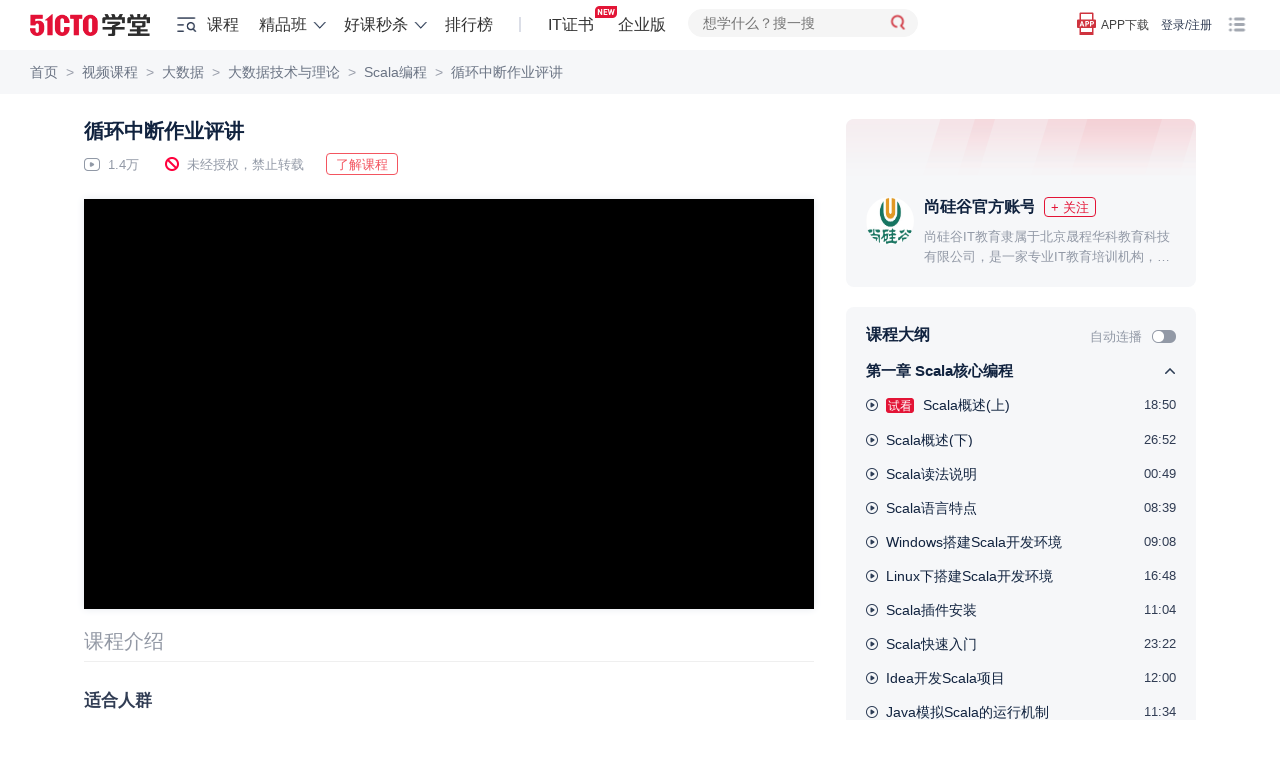

--- FILE ---
content_type: text/html; charset=UTF-8
request_url: https://edu.51cto.com/lesson/450354.html
body_size: 37997
content:
<!DOCTYPE html><html lang="zh-CN"><head><meta name="renderer" content="webkit"><meta charset="UTF-8"><meta name="viewport" content="width=device-width, initial-scale=1"><meta name="csrf-param" content="_csrf"><meta name="csrf-token" content="fgOoiFS3EPgYdrwQLWEGpIWhPM2BTFnbGV_hjhVGX0q4xaaeaMUmJpI7W1vysNaMIocntsKVzyIXfg2H-xg6sA=="><title>循环中断作业评讲-51CTO学堂</title><meta name="keywords" content="Array,buffer,queue,Scala,Spark,云服务,服务器,大数据技术与理论"><meta name="description" content="51CTO学堂为您提供循环中断作业评讲-51CTO学堂Scala编程等各种IT领域实战培训课程视频及精品班培训课程"><!-- dns prefetch --><meta http-equiv="x-dns-prefetch-control" content="on"><link rel="preconnect" href="https://cdn.51cto.com/"><link rel="dns-prefetch" href="https://cdn.51cto.com/"><link rel="preconnect" href="https://static2.51cto.com/"><link rel="dns-prefetch" href="https://static2.51cto.com/"><link rel="preconnect" href="https://s2.51cto.com/"><link rel="dns-prefetch" href="https://s2.51cto.com/"><!-- preload --><link rel="preload" as="image" href="https://s2.51cto.com/images/100/base/empty.png?x-oss-process=image/format,webp/ignore-error,1"><link href="https://s5-edu.51cto.com/edu/edu-static/output/css/center/frontend/async_css_base.min.css?v=5abb941ea1" rel="stylesheet"><link href="https://s5-edu.51cto.com/edu/edu-static/output/css/center/frontend/lesson-video-base.min.css?v=968e15545e" rel="stylesheet"><link href="https://s5-edu.51cto.com/edu/edu-static/output/css/center/frontend/video-ali.min.css?v=58f952b599" rel="stylesheet"><link href="https://s5-edu.51cto.com/edu/edu-static/common/css/custom-progress/index.min.css?v=818b81faaf" rel="stylesheet"><script type="application/ld+json" data-hid="timeFactor">
        {"@context":"https:\/\/ziyuan.baidu.com\/contexts\/cambrian.jsonld","@id":"https:\/\/edu.51cto.com\/lesson\/450354.html","title":"\u5faa\u73af\u4e2d\u65ad\u4f5c\u4e1a\u8bc4\u8bb2-51CTO\u5b66\u5802","description":"51CTO\u5b66\u5802\u4e3a\u60a8\u63d0\u4f9b\u5faa\u73af\u4e2d\u65ad\u4f5c\u4e1a\u8bc4\u8bb2-51CTO\u5b66\u5802Scala\u7f16\u7a0b\u7b49\u5404\u79cdIT\u9886\u57df\u5b9e\u6218\u57f9\u8bad\u8bfe\u7a0b\u89c6\u9891\u53ca\u7cbe\u54c1\u73ed\u57f9\u8bad\u8bfe\u7a0b","pubDate":"2019-09-26T15:48:09","upDate":"2026-01-22T07:11:02"}    </script></head><body><div class="breadcrumb-nav"><p class="Page play-nav"><a href="https://edu.51cto.com/" shence-data="1" target="_blank">首页</a><span class="delimiter">&gt;</span><a href="https://edu.51cto.com/courselist/index.html" shence-data="2" target="_blank">视频课程</a><span class="delimiter">&gt;</span><a href="https://edu.51cto.com/courselist/120.html" shence-data="3" target="_blank">大数据</a><span class="delimiter">&gt;</span><a href="https://edu.51cto.com/courselist/125.html" shence-data="3" target="_blank">大数据技术与理论</a><span class="delimiter">&gt;</span><a href="https://edu.51cto.com/course/19837.html" shence-data="3" target="_blank">Scala编程</a><span class="delimiter">&gt;</span><a shence-data="3" href="javascript:;">循环中断作业评讲</a></p></div><div class="main-container"><div class="left-container"><div class="top-box"><h1 class="title font-size-20 ellipsis">
        循环中断作业评讲    </h1><div class="course-other"><span class="margin-right-22 font-size-13 color-929 icon-playnum">
            1.4万        </span><span class="margin-right-22 font-size-13 color-929 icon-stop">未经授权，禁止转载</span><button class="red-btn margin-right-15 down-data-btn" data-url="https://edu.51cto.com/course/19837.html">下载资料</button><a class="red-btn cur-pointer go-position-courseintro margin-right-15" href="javascript:;">了解课程</a></div></div><div class="course-center-layout video" id="courseCenter" word-type="0"><div class="js-box-wrap course-video-wrap VideoPlay videoMinHeight-266"><div class="player-other-toolbox"></div><!-- 已购买 || 试看 || 75s切片视频 || (已登录 && 限时免费) --><input type="hidden" value="https://static2.51cto.com/edu/" id="HTTP_ROOT"/><div class="center-player-puase"></div></div></div><div id="app"
    data-lesson-id="450354"
    data-course-id="19837"
    data-user-id=""
    data-is-play=""
    data-lecturer-id="14379461"
    data-is-stop-play=""
    data-is-collect=""
    data-page-type="lesson"
    data-is-liked=""
    data-is-freecourse="0"
    data-is-answer=""
    data-video-id=""
    cur-creator=""
    data-is-stop-answer="0"
    ><div v-cloak><!--互动区--><div class="flex-vcenter justify-between interact-box"><div class="flex-vcenter no-shrink"><!--点赞--><a v-if="pageType != 'lesson'"
            class="flex-vcenter item-interact margin-right-40"
            :class="{'active': interaction.likeStatus == 1}"
            href="javascript:;"
            @click="setLikeClick"><i class="icon-like"></i>{{ interaction.likeNum == 0 ? (pageType === 'video' ? '抢首赞' : '点赞') : formatNumber(interaction.likeNum)  }}
        </a><!--收藏--><a href="javascript:;" class="flex-vcenter item-interact margin-right-40" :class="{'active': interaction.collectStatus == 'del'}" @click="setCollectClick"><i class="icon-collect"></i>{{ interaction.collectionNum == 0 ? '收藏' : formatNumber(interaction.collectionNum) }}
        </a><!--讨论--><a class="flex-vcenter item-interact margin-right-40" @click="discussClick" href="javascript:;"><i class="icon-talk"></i>{{ interaction.discussNum == 0 ? (pageType === 'video' ? '抢沙发' : '讨论') : formatNumber(interaction.discussNum) }}
        </a><!--分享--><a class="flex-vcenter item-interact interact-share" href="javascript:;"><i class="icon-share"></i>分享
            <div class="share-content"><div class="con"><img :src="shareCode" class="qrcode"><p>打开微信、微博、QQ </p><p>扫描二维码,即可分享</p></div></div></a></div><div class="flex-vcenter no-shrink"><!--提问--><a href="javascript:;" class="flex-vcenter item-interact-right margin-right-24" v-if="isPlay && isAnswer > 0  && isStopAnswer!=1" @click="handlQAClick"><i class="icon-qa"></i> 提问
        </a><!--笔记--><template v-if="pageType == 'lesson'"><a v-if="!(!isPlay && interaction.noteNum == 0)"
                class="flex-vcenter item-interact-right video-note-inner"
                @click="handlNoteClick"><i class="icon-note"></i> {{ interaction.noteNum > 0 ? interaction.noteNum + '篇笔记' : '记笔记' }}
            </a></template><a v-else
            href="javascript:;"
            class="flex-vcenter item-interact-right video-note-inner"
            @click="handlNoteClick"><i class="icon-note"></i> {{ interaction.noteNum > 0 ? interaction.noteNum + '篇笔记' : '记笔记' }}
        </a><!--离线--><a href="javascript:;" class="flex-vcenter item-interact-right margin-left-24 interact-outline" v-if="pageType != 'lesson'"><i class="icon-outline"></i> 离线观看
            <div class="outline-content"><div class="con"><img src="https://s2.51cto.com/edu/edu_center/logos/downapp.png" class="qrcode"><p>下载学堂APP</p><p>缓存视频离线看</p></div></div></a><!--更多 报告问题--><div class="flex-vcenter margin-left-12 interact-more" v-if="pageType == 'lesson' || userId"><i class="icon-more"></i><div class="more-content"><div class="con"><a v-if="userId"
                        href="javascript:;"
                        class="flex-vcenter item-interact-right feedbackError zhiCustomBtn"
                        :class="{'margin-bottom-8': pageType == 'lesson'}"
                        id="feedbackError1"><i class="icon-feedback"></i> 报告问题
                    </a><!--离线--><a href="javascript:;" class="flex-vcenter item-interact-right interact-outline" v-if="pageType == 'lesson'"><i class="icon-outline"></i> 离线观看
                        <div class="outline-content"><div class="con"><img src="https://s2.51cto.com/edu/edu_center/logos/downapp.png" class="qrcode"><p>下载学堂APP</p><p>缓存视频离线看</p></div></div></a></div></div></div></div></div></div><!--标签--><div class="video-digest ellipsis2 mb10"></div><div class="tab-bar-box"><!--tabbar--><div class="display-flex" id="playTabBar"><div v-if="!isPlay"
            class="item"
            :class="{'cur': (currentTabbar == 'courseintro' || !currentTabbar)}"
            @click="currentTabbar = 'courseintro'"><span class="tab-text">课程介绍</span></div><div class="item" :class="{'cur': currentTabbar == 'discuss'}" @click="currentTabbar = 'discuss'" v-cloak><span class="tab-text">讨论</span><span class="num">{{interaction.discussNum ? '(' + interaction.discussNum + ')' : ''}}</span></div></div></div><div class="tabcontswrap"><!-- 课程介绍 --><div v-show="currentTabbar == 'courseintro'"><div class="course-infobox"><div class="inwrap"><div class="mini" id="course-info-who"><div class="infobox-title">适合人群</div><div class="bank">有一定的Java基础，或者自学过一些Java书籍与视频资料，想系统掌握Scala语言的程序员。</div></div><div class="mini" id="course-info-target"><div class="infobox-title">你将会学到</div><div class="bank">通过系统多面的学习，学习Scala编程思想和Scala底层机制,为进一步学习Spark打下坚实基础</div></div><div class="mini" id="course-info-dec"><div class="infobox-title">课程简介</div><div class="bank"><p><span style="color: rgb(64, 64, 64); font-family: "><strong style="color: rgb(255, 0, 0); white-space: normal;">【注：本课程不提供答疑服务】</strong></span></p><p><span style="color: rgb(64, 64, 64); font-family: ">一、Scala核心编程课程简介</span><br/><span style="color: rgb(64, 64, 64); font-family: ">新一代的物联网时代到来，会对大数据应用人才的需求越加紧迫。 尚硅谷网罗</span><span style="color: rgb(64, 64, 64);">年来随着大数据的兴起，大数据核心框架Spark和Kafka也受到到广泛关注， Spark底层是Scala实现的， 因此也带火了Scala语言，目前Scala被全球知名公司（如：谷歌、百度、阿里、Twitter、京东等）广泛用于Spa</span><span style="color: rgb(64, 64, 64);">和整合了学员很喜爱的师资，打造出专注于Spark开发的Scala课程，我们讲解Scala核心编程技术，同时也讲解编程思想、设计模式和Scala底层实现，让您有豁然开朗的感受。</span></p><p><span style="color: rgb(64, 64, 64); font-family: ">二、课程内容和目标</span><br/><span style="color: rgb(64, 64, 64); font-family: ">本课程重点讲解Scala核心编程，内容包括: Scala语言概述、运算符、程序流程控制、数据结构之集合、Map映射、过滤、化简、折叠、扫描、拉链、视图、并行集合、高阶函数、函数柯里化、偏函数、参数推断、控制抽象、Trait、面向对象编程、异常处理、惰性函数、Akka及Actor模型、Spark Master和Worker通讯、隐式转换、隐式参数、工厂模式、单例模式、观察者模式、装饰者模式、代理模式、泛型、上下界、视图界定、上下文界定、协变逆变不变和源码剖析。</span><span style="color: rgb(64, 64, 64); font-family: ">通过系统多面的学习，学员能学习Scala编程思想和Scala底层机制,为进一步学习Spark打下坚实基础。&nbsp;</span><br/><span style="color: rgb(64, 64, 64); font-family: ">三、谁适合学</span><br/><span style="color: rgb(64, 64, 64); font-family: ">1.希望以较低的投入和风险，来了解自己是否适合转型从事Spark开发的求职人员。</span><br/><span style="color: rgb(64, 64, 64); font-family: ">2.有一定的Java基础，或者自学过一些Java书籍与视频资料，想系统学习Scala语言的程序员。</span></p></div></div><div class="tgbg"></div></div><div class="tc togbtn mt30"><span>展开更多</span></div></div></div><div v-cloak><!--讨论--><div class="padding-top-20" v-show="currentTabbar == 'discuss'"><!--讨论--><div class="reply-warp"><div class="main-reply-box" id="mainReplyBox"><div class="flex-vcenter justify-between reply-box" :class="{'box-active': isfocus || replayContent.length > 0}"><div class="reply-box-warp"><textarea v-model.trim="replayContent"
                        class="reply-box-textarea"
                        :class="{'send-active': replayContent.length > 0}"
                        :placeholder="interaction.comment_score ? '你可以向大家提问，或分享学习心得，发布讨论可获得'+interaction.comment_score+'学分' : '你可以向大家提问，或分享学习心得'"
                        @focus="setFocus"
                        @blur="isfocus = false"
                        maxlength="500"></textarea></div><div class="flex-center reply-box-send cur-pointer" @click="sendReplyClick"><div class="send-text">发布</div></div></div></div><div class="reply-list" v-if="listStatus == 'loading'" v-infinite-scroll="moreReply"><div class="reply-item" v-for="(item, index) in replyList" :key="'reply'+index"><div class="root-reply-container"><div class="root-reply-avatar"><img :src="item.user.avatar" alt="头像"></div><div class="content-warp margin-bottom-15"><p class="margin-bottom-10 font-size-13 color-939">
                            {{ item.user.nick_name }}
                            <span :class="item.user.identity" v-if="item.user.identity">{{ EROLE_NAME[item.user.identity] }}</span></p><div class="font-size-15 color-112"><span v-if="item.is_top == 1" class="flex-center topping">置顶</span><span v-if="item.comment_type == 'note'" class="flex-center note">笔记</span><template v-if="item.comment_type == 'note'"><span class="text-content" v-text="noteContent(item.content)"></span><span v-if="item.content.length > noteContentLength"
                                    class="color-CE3 cur-pointer"
                                    @click="openNoteDetialClick(item.third_id)">展开</span></template><div class="text-content" v-else v-text="item.content"></div></div><div v-if="item.imgs && item.imgs.length > 0" class="flex-vcenter inner-imgs"><img :src="img" alt="讨论图" v-for="img in item.imgs" /></div></div><div class="root-reply-time font-size-13 color-939"><span class="margin-right-30">{{ item.create_time }}</span><span @click="likeClick(item.comment_id, index)"
                            class="like margin-right-30 cur-pointer"
                            :class="{'liked': item.is_like}">{{ Number(item.like_count) || '' }}</span><span class="replay-btn" @click="replayClick(item.comment_id, item.user.nick_name)">回复</span><div class="reply-operation-warp" v-if="item.del_role == 1 || item.top_role == 1"><i class="more" @click="operationMoreClick(item.comment_id)"></i><ul v-show="operationAciveIds.indexOf(item.comment_id) > -1 && rootOperationShow"
                                @mouseleave="operationMoreClick(item.comment_id)"
                                class="operation-list"><li v-if="item.del_role == 1"
                                    @click="deleteReplayClick(item.comment_id)"
                                    class="flex-vcenter operation-option"><span class="option-title">删除</span><div v-if="deleteActiveIds.indexOf(item.comment_id) > -1"
                                        class="delete-reply-modal"><p>是否确认删除?</p><div class="flex-center delete-reply-btn"><div class="flex-center comfirm-delete" @click.stop="comfirmDel(index, item.comment_id)">确认</div><div class="cancel-delete cursor-pointer" @click.stop="cancelDeleteReplayClick(item.comment_id)">取消</div></div></div></li><li class="flex-vcenter operation-option" v-if="item.top_role == 1" @click="doToppingClick(item)"><span class="option-title">{{ item.is_top == 1 ? '取消置顶' : '置顶'}}</span><div v-if="topActiveIds.indexOf(item.comment_id) > -1"
                                        class="top-reply-modal"><p>已有置顶的讨论，是否替换已有的置顶？</p><div class="flex-center top-reply-btn"><div class="flex-center comfirm-top" @click.stop="comfirmTop(item.comment_id)">确认</div><div class="cancel-top cursor-pointer" @click.stop="cancelTopReplayClick(item.comment_id)">取消</div></div></div></li></ul></div></div></div><div class="sub-reply-container"><div class="flex margin-bottom-5" v-if="item.tag.length > 0"><span class="flex-center item-tag" :class="tag.type" v-for="(tag, tagindex) in item.tag" :key="tagindex">{{ tag.text}}</span></div><div class="sub-reply-list"><div class="sub-reply-item" v-for="(subitem, subindex) in showReplyList(item.childReplayList, item.childNum)" :key="'sub' + subindex"><div class="sub-reply-avatar"><img :src="subitem.user.avatar" alt="头像"></div><div class="reply-content-container sub-reply-content margin-bottom-15"><span class="sub-user-name">{{ subitem.user.nick_name }}</span><span :class="subitem.user.identity" v-if="subitem.user.identity">{{ EROLE_NAME[subitem.user.identity] }}</span><template v-if="subitem.receive_user">
                                    回复
                                    <span class="sub-user-name">{{ subitem.receive_user.nick_name }}</span><span :class="subitem.receive_user.identity" v-if="subitem.receive_user.identity">{{ EROLE_NAME[subitem.receive_user.identity] }}</span>
                                    :
                                </template><span class="margin-left-5" v-text="subitem.content"></span></div><div class="sub-reply-time font-size-13 color-939"><span class="margin-right-30">{{ subitem.create_time }}</span><span @click="likeClick(subitem.comment_id, subindex, index)"
                                    class="like margin-right-30 cur-pointer"
                                    :class="{'liked': subitem.is_like}">{{ Number(subitem.like_count) || '' }}</span><span class="replay-btn margin-right-30" @click="replayClick(subitem.comment_id, subitem.user.nick_name, item.comment_id)">回复</span><div class="delete-reply" v-if="subitem.del_role == 1"><span class="option-title" @click="deleteSubReplayClick(item.comment_id, subitem.comment_id)">删除</span><div class="delete-reply-modal" v-if="deleteSubActiveId == (item.comment_id + '-' + subitem.comment_id)"><p>是否确认删除?</p><div class="flex-center delete-reply-btn"><div class="flex-center comfirm-delete" @click.stop="comfirmDel(subindex, subitem.comment_id, index)">确认</div><div class="cancel-delete cursor-pointer" @click.stop="deleteSubActiveId = ''">取消</div></div></div></div></div></div><div class="view-more color-939 font-size-13"><template v-if="(!item.page && Number(item.reply_count) > EMAXREPLAY) || (item.complete && item.childNum == EMAXREPLAY)">
                                共{{ item.reply_count }}条回复, <a @click.stop="viewMoreClick(index)">点击查看</a></template><a v-if="!item.complete && item.page" @click="nextPageChildClick(index)">点击查看更多</a><a v-if="item.complete && item.page && (item.childNum != EMAXREPLAY)" @click="retractclick(index)">收起</a></div></div></div><div class="reply-box-container" v-if="replayActiveId == item.comment_id"><div class="flex-vcenter justify-between reply-box" :class="{'box-active': replayActiveFocus || replayActiveContent.length > 0}"><div class="reply-box-warp"><textarea
                                ref="replayActiveInput"
                                v-model.trim="replayActiveContent"
                                :placeholder="replayName"
                                class="reply-box-textarea"
                                :class="{'send-active': replayActiveContent.length > 0}"
                                @focus="replayActiveFocus = true"
                                @blur="replayActiveFocus = false"
                                maxlength="500"></textarea></div><div class="flex-center reply-box-send cur-pointer" @click="sendChildReply(index)"><div class="send-text">发布</div></div></div></div></div></div><div class="empty" v-if="listStatus == 'empty'">{{pageType === 'video' ? '讨论区抢占沙发，可获得双倍学分' :'讨论区空空如也，你来讲两句~'}}</div><div class="loading" v-if="loading"></div><div class="login-limit-mask" v-if="!userId && replyList.length == 5"><div class="login-mask"></div><div class="flex-center login-prompt font-size-15 color-112" @click="loginClick">登录后查看全部讨论 <span class="color-CE3">登录/注册</span></div></div><!-- 底部浮动评论框 --><div class="fixed-reply-box" v-if="fixedReplyBox"><div class="flex-vcenter justify-between reply-box" :class="{'box-active': isFixedFocus || fixedReplayContent.length > 0}"><div class="reply-box-warp"><textarea v-model.trim="fixedReplayContent"
                        class="reply-box-textarea"
                        :class="{'send-active': fixedReplayContent.length > 0}"
                        :placeholder="interaction.comment_score ? '你可以向大家提问，或分享学习心得，发布讨论可获得'+interaction.comment_score+'学分' : '你可以向大家提问，或分享学习心得'"
                        @focus="setFixedFocus"
                        @blur="isFixedFocus = false"
                        maxlength="500"></textarea></div><div class="flex-center reply-box-send cur-pointer" @click="sendFixedReplyClick"><div class="send-text">发布</div></div></div></div></div></div><div class="tips-pop" v-if="tips.show">{{tips.text}}</div></div></div><!--笔记--><div v-cloak><!--笔记--><div id="dragNoteHeader" class="resizable-component note-pc" v-show="noteShow"><div class="note-container"><div class="flex-vcenter note-header" :class="{'wihte-bg': !noteListShow, 'justify-between' : noteListShow}" @mousedown="dragMove($event, dragNoteElement)"><span class="back" v-if="!noteListShow" @click="backToList"></span><span class="note-title font-size-16 color-313 font-weight-600" v-if="!noteListShow">
                {{ noteHeaderTitle }}
            </span><span class="font-size-16 color-313 font-weight-600" v-if="noteListShow">笔记</span><span class="flex-center note-operation" v-if="isPlay && takeNotes && noteListShow" @click="editNote">{{ hasMyNote ? '我的笔记' : '记笔记' }}</span><span class="close-note" @click="closeNoteBoxClick"></span></div><div class="note-content" ><div class="list-wrap"  v-show="noteListShow" @scroll="nodelistScroll($event)"><div class="note-list"><div v-if="isPlay"
                        class="flex-vcenter list-note-operation"
                        @click="editNote"><span class="font-size-16 color-fff font-weight-400">{{ hasMyNote ? '我的笔记' : '记笔记' }}</span></div><div class="note-card-container"><div v-for="(item,index) in noteList"
                            :key="'note' + index"
                            class="note-card"
                            @click="nodeDetailClick(item)"><div class="flex-vcenter user-info margin-bottom-10"><div class="user-avatar"><img :src="item.face_url" alt="头像" /></div><span class="font-size-13 color-939 user-name">{{ item.username }}</span></div><div class="card-content margin-bottom-10 font-size-15 color-313 ellipsis3" v-text="item.content"></div><div class="note-info"><span class="flex-center excellent-note" v-if="item.hot == 1">优质笔记</span><div class="update-note-time font-size-13 color-939">更新于：{{ $dayjs.formate('YYYY-MM-DD HH:mm:ss', item.last_uptime*1000) }}</div></div></div></div></div><div class="loading" v-if="noteLoading"></div></div><!-- 笔记详情 --><div class="note-detail" v-if="detail.show"><div class="flex-vcenter note-detail-up"><div class="user-avatar"><img :src="detail.face_url" alt="头像" /></div><span class="font-size-13 color-939 user-name">{{ detail.username }}</span></div><div class="detail-innter" v-text="detail.content"></div></div><!-- 记笔记 --><div class="note-editor" v-if="noteEditor.show"><p class="text-top font-size-13 color-939">公开笔记对他人可见，有机会被管理员评为“优质笔记”</p><div class="editbox-note"><textarea
                    v-model.trim="noteEditor.content"
                    :placeholder="'开始记笔记，公开笔记可获得'+interaction.note_score+'学分，被评为优质笔记可额外获得'+interaction.good_note_score+'学分'"
                    maxlength="2000"></textarea><p class="prompt font-size-13 color-939">{{ noteEditor.content.length }}/2000</p></div><div class="flex-vcenter justify-between edit-operation"><div class="opennote-operation"><input type="checkbox" class="checkbox-input" v-model="noteEditor.open"><span class="checbox-inner"></span>
                        公开笔记
                    </div><span class="flex-center note-save-btn" @click="saveNoteClick">保存</span></div></div></div></div></div></div><!--提问--><div v-cloak><!--提问--><div id="dragQAHeader" class="resizable-component qa-pc" v-show="qaShow"><div class="qa-container"><div class="flex-vcenter qa-header wihte-bg" @mousedown="dragMove($event, dragQaElement)"><span class="font-size-16 color-313 font-weight-600">提问</span><span class="close-qa" @click="closeQaBoxClick"></span></div><div class="qa-content" ><div class="qa-editor"><p class="text-top font-size-13 color-939">讲师收到你的提问会尽快为你解答。若选择公开提问，可以获得更多学员的帮助。</p><div class="editbox-qa"><div type="text/plain" id="questionEdit-default"></div></div><div class="flex-vcenter edit-operation"><div class="record-time"><div class="openqa-operation"><input type="checkbox" class="checkbox-input" v-model="qaInfo.cut_time" @change="setRecordTime"><span class="checbox-inner"></span>
                            记录时间点
                        </div><div class="record-icon"></div><div class="record-text font-size-12 color-939">记录提问时视频播放的时间点，便于后续查看</div></div><div class="openqa-operation margin-right-15"><input type="checkbox" class="checkbox-input" v-model="qaInfo.open"><span class="checbox-inner"></span>
                        公开提问
                    </div><span class="flex-center qa-save-btn" @click="saveQaClick">提交</span></div></div></div></div></div></div></div></div><div class="right-container" id="rightContainer"><!-- 课程讲师信息 --><div class="course-infos margin-bottom-20"><div class="price-detail" id="priceDetailRight" price="9.99"></div><div class="lecture padding-top-20"><img src="https://s1.51ctocdn.cn/images/202112/1163b598827c7e65fea135a75cc74fa31d197c.png" data-url="https://edu.51cto.com/lecturer/14379461.html" alt="讲师头像" class="lecture-pic"/><div class="nick-name flex-vcenter margin-left-58"><a href="https://edu.51cto.com/lecturer/14379461.html" target="_blank" class="color-112 font-size-16 font-weight-600" style="flex-shrink: 0; max-width: 110px; overflow: hidden; word-break: keep-all;">尚硅谷官方账号</a><button class="just-flow flex-center margin-left-10 flow-wechat common-flow-wechat" style="flex-shrink: 0;" lecid="14379461" data-key="lec_info_index" btntxt="+ 关注">+ 关注</button></div><div class="desc margin-left-58 ellipsis2"><a href="https://edu.51cto.com/lecturer/14379461.html" target="_blank" class="color-929">尚硅谷IT教育隶属于北京晟程华科教育科技有限公司，是一家专业IT教育培训机构，拥有北京、深圳、上海三处基地。自2013年成立以来，凭借优秀的教育理念、前沿的课程体系、专业的教学团队、科学的考评制度、严格的教务管理、完备的就业保障，已经为行业输送了数万名高端技术人才。

尚硅谷现开设Java、HTML5前端+全栈、大数据+机器学习、大数据运维+Python自动化等多门学科；同时，通过视频分享、谷粒学院在线课堂、直播课堂等多种方式，满足了全国编程爱好者对多样化学习场景的需求。目前，面授班学员绝大多数都在北上广深等一线城市就业。</a></div></div></div><!--课程大纲--><div class="common-right-bg-style outline-box-wrap"><div class="flex-vcenter justify-between padding-right-20"><p class="padding-left-20 margin-bottom-2 color-112 font-size-16 font-weight-600">课程大纲</p><div class="flex-vcenter"><span class="font-size-13 color-929">自动连播</span><div class="episodic lesson-auto-play " auto-play-status=""></div></div></div><div class="section-list-scroll" tabindex="0"><div><ul id="lessonlistWrap"><li class="chapter study_center__showmore showmore_up" data-chapterid="53277" title="Scala核心编程"><span class="ellipsis font-size-15">第一章 Scala核心编程</span></li><li class="lesson  login-register-sensors" platform_X="1" page_type_X="9" banner_name_X="17" data-chapterid="53277" title="Scala概述(上)"><a sourceUrl="https://edu.51cto.com/lesson/450405.html" href="javascript:;" class="clearfix2" title="Scala概述(上)"><i class="icon icon-type-1 fl"></i><span class="sort fl">1-1</span><div class="titles ellipsis type-1"><span class="lk study_center__lk">试看</span>
                                                                                                                Scala概述(上)                                </div><div class="living-animate fl"><span class="living-1"></span><span class="living-2"></span><span class="living-3"></span><span class="living-4"></span></div><span class="time fr font-size-13 color-313">18:50</span></a></li><li class="lesson  login-register-sensors" platform_X="1" page_type_X="9" banner_name_X="17" data-chapterid="53277" title="Scala概述(下)"><a sourceUrl="https://edu.51cto.com/lesson/450404.html" href="javascript:;" class="clearfix2" title="Scala概述(下)"><i class="icon icon-type-1 fl"></i><span class="sort fl">1-2</span><div class="titles ellipsis type-1">
                                                                                                                                                    Scala概述(下)                                </div><div class="living-animate fl"><span class="living-1"></span><span class="living-2"></span><span class="living-3"></span><span class="living-4"></span></div><span class="time fr font-size-13 color-313">26:52</span></a></li><li class="lesson  login-register-sensors" platform_X="1" page_type_X="9" banner_name_X="17" data-chapterid="53277" title="Scala读法说明"><a sourceUrl="https://edu.51cto.com/lesson/450403.html" href="javascript:;" class="clearfix2" title="Scala读法说明"><i class="icon icon-type-1 fl"></i><span class="sort fl">1-3</span><div class="titles ellipsis type-1">
                                                                                                                                                    Scala读法说明                                </div><div class="living-animate fl"><span class="living-1"></span><span class="living-2"></span><span class="living-3"></span><span class="living-4"></span></div><span class="time fr font-size-13 color-313">00:49</span></a></li><li class="lesson  login-register-sensors" platform_X="1" page_type_X="9" banner_name_X="17" data-chapterid="53277" title="Scala语言特点"><a sourceUrl="https://edu.51cto.com/lesson/450402.html" href="javascript:;" class="clearfix2" title="Scala语言特点"><i class="icon icon-type-1 fl"></i><span class="sort fl">1-4</span><div class="titles ellipsis type-1">
                                                                                                                                                    Scala语言特点                                </div><div class="living-animate fl"><span class="living-1"></span><span class="living-2"></span><span class="living-3"></span><span class="living-4"></span></div><span class="time fr font-size-13 color-313">08:39</span></a></li><li class="lesson  login-register-sensors" platform_X="1" page_type_X="9" banner_name_X="17" data-chapterid="53277" title="Windows搭建Scala开发环境"><a sourceUrl="https://edu.51cto.com/lesson/450401.html" href="javascript:;" class="clearfix2" title="Windows搭建Scala开发环境"><i class="icon icon-type-1 fl"></i><span class="sort fl">1-5</span><div class="titles ellipsis type-1">
                                                                                                                                                    Windows搭建Scala开发环境                                </div><div class="living-animate fl"><span class="living-1"></span><span class="living-2"></span><span class="living-3"></span><span class="living-4"></span></div><span class="time fr font-size-13 color-313">09:08</span></a></li><li class="lesson  login-register-sensors" platform_X="1" page_type_X="9" banner_name_X="17" data-chapterid="53277" title="Linux下搭建Scala开发环境"><a sourceUrl="https://edu.51cto.com/lesson/450400.html" href="javascript:;" class="clearfix2" title="Linux下搭建Scala开发环境"><i class="icon icon-type-1 fl"></i><span class="sort fl">1-6</span><div class="titles ellipsis type-1">
                                                                                                                                                    Linux下搭建Scala开发环境                                </div><div class="living-animate fl"><span class="living-1"></span><span class="living-2"></span><span class="living-3"></span><span class="living-4"></span></div><span class="time fr font-size-13 color-313">16:48</span></a></li><li class="lesson  login-register-sensors" platform_X="1" page_type_X="9" banner_name_X="17" data-chapterid="53277" title="Scala插件安装"><a sourceUrl="https://edu.51cto.com/lesson/450399.html" href="javascript:;" class="clearfix2" title="Scala插件安装"><i class="icon icon-type-1 fl"></i><span class="sort fl">1-7</span><div class="titles ellipsis type-1">
                                                                                                                                                    Scala插件安装                                </div><div class="living-animate fl"><span class="living-1"></span><span class="living-2"></span><span class="living-3"></span><span class="living-4"></span></div><span class="time fr font-size-13 color-313">11:04</span></a></li><li class="lesson  login-register-sensors" platform_X="1" page_type_X="9" banner_name_X="17" data-chapterid="53277" title="Scala快速入门"><a sourceUrl="https://edu.51cto.com/lesson/450398.html" href="javascript:;" class="clearfix2" title="Scala快速入门"><i class="icon icon-type-1 fl"></i><span class="sort fl">1-8</span><div class="titles ellipsis type-1">
                                                                                                                                                    Scala快速入门                                </div><div class="living-animate fl"><span class="living-1"></span><span class="living-2"></span><span class="living-3"></span><span class="living-4"></span></div><span class="time fr font-size-13 color-313">23:22</span></a></li><li class="lesson  login-register-sensors" platform_X="1" page_type_X="9" banner_name_X="17" data-chapterid="53277" title="Idea开发Scala项目"><a sourceUrl="https://edu.51cto.com/lesson/450397.html" href="javascript:;" class="clearfix2" title="Idea开发Scala项目"><i class="icon icon-type-1 fl"></i><span class="sort fl">1-9</span><div class="titles ellipsis type-1">
                                                                                                                                                    Idea开发Scala项目                                </div><div class="living-animate fl"><span class="living-1"></span><span class="living-2"></span><span class="living-3"></span><span class="living-4"></span></div><span class="time fr font-size-13 color-313">12:00</span></a></li><li class="lesson  login-register-sensors" platform_X="1" page_type_X="9" banner_name_X="17" data-chapterid="53277" title="Java模拟Scala的运行机制"><a sourceUrl="https://edu.51cto.com/lesson/450396.html" href="javascript:;" class="clearfix2" title="Java模拟Scala的运行机制"><i class="icon icon-type-1 fl"></i><span class="sort fl">1-10</span><div class="titles ellipsis type-1">
                                                                                                                                                    Java模拟Scala的运行机制                                </div><div class="living-animate fl"><span class="living-1"></span><span class="living-2"></span><span class="living-3"></span><span class="living-4"></span></div><span class="time fr font-size-13 color-313">11:34</span></a></li></ul></div></div></div><!-- 推荐课程 --><div class="new-course-lesson-list"><marquee behavior="slide"></marquee></div><div class="course-list"><a class="flex-vcenter course_info_july" href="https://edu.51cto.com/course/19837.html" target="_blank"><div class="leftimg"><img src="https://s2.51cto.com/images/202102/22/172bbc77a7fc7db1122ab20a4b2913ce.jpg?x-oss-process=image/format,webp" alt="Scala编程"><span class="cs_num fr">281课时</span></div><div class="right-info"><div class="text-title margin-bottom-10 ellipsis2">Scala编程</div><div class="flex-vcenter justify-between no-shrink margin-bottom-10"><div class="num font-size-13 color-939 no-shrink">14542人学习</div><div class="name margin-left-5 font-size-13 color-939 ellipsis">尚硅谷官方账号</div></div><div class="flex-vcenter justify-between"><div class="detail"><span class="appraise-start"><i class="star_gray"></i><i class="star_yel" style="width:66px"></i></span><span class="score font-size-13 color-939">5.0</span></div><div class="price fontDinBold">
                                                ￥9.99                    </div></div></div></a><a class="flex-vcenter course_info_july" href="https://edu.51cto.com/course/20838.html" target="_blank"><div class="leftimg"><img src="https://s2.51cto.com/images/201912/09/9ff8dd75b52d93bf02bb1f1c2d8805d5.jpg?x-oss-process=image/format,webp" alt="大数据Flink技术与实战-课堂实录"><span class="cs_num fr">78课时</span></div><div class="right-info"><div class="text-title margin-bottom-10 ellipsis2">大数据Flink技术与实战-课堂实录</div><div class="flex-vcenter justify-between no-shrink margin-bottom-10"><div class="num font-size-13 color-939 no-shrink">10614人学习</div><div class="name margin-left-5 font-size-13 color-939 ellipsis">尚硅谷官方账号</div></div><div class="flex-vcenter justify-between"><div class="detail"><span class="appraise-start"><i class="star_gray"></i><i class="star_yel" style="width:66px"></i></span><span class="score font-size-13 color-939">5.0</span></div><div class="price fontDinBold">
                                                ￥9.99                    </div></div></div></a><a class="flex-vcenter course_info_july" href="https://edu.51cto.com/course/20839.html" target="_blank"><div class="leftimg"><img src="https://s2.51cto.com/images/avater/202112/573111290c34a177b908222348f3fa45fefd75.jpg?x-oss-process=image/format,webp" alt="基于阿里云搭建数据仓库（离线）"><span class="cs_num fr">74课时</span></div><div class="right-info"><div class="text-title margin-bottom-10 ellipsis2">基于阿里云搭建数据仓库（离线）</div><div class="flex-vcenter justify-between no-shrink margin-bottom-10"><div class="num font-size-13 color-939 no-shrink">7734人学习</div><div class="name margin-left-5 font-size-13 color-939 ellipsis">尚硅谷官方账号</div></div><div class="flex-vcenter justify-between"><div class="detail"><span class="appraise-start"><i class="star_gray"></i><i class="star_yel" style="width:66px"></i></span><span class="score font-size-13 color-939">5.0</span></div><div class="price fontDinBold">
                                                ￥9.99                    </div></div></div></a><a class="flex-vcenter course_info_july" href="https://edu.51cto.com/course/19815.html" target="_blank"><div class="leftimg"><img src="https://s2.51cto.com/images/201909/27/0c175da03172434552b802e94814a5ba.jpg?x-oss-process=image/format,webp" alt="大数据项目实战：电商推荐系统"><span class="cs_num fr">29课时</span></div><div class="right-info"><div class="text-title margin-bottom-10 ellipsis2">大数据项目实战：电商推荐系统</div><div class="flex-vcenter justify-between no-shrink margin-bottom-10"><div class="num font-size-13 color-939 no-shrink">4347人学习</div><div class="name margin-left-5 font-size-13 color-939 ellipsis">尚硅谷官方账号</div></div><div class="flex-vcenter justify-between"><div class="detail"><span class="appraise-start"><i class="star_gray"></i><i class="star_yel" style="width:66px"></i></span><span class="score font-size-13 color-939">5.0</span></div><div class="price fontDinBold">
                                                ￥9.99                    </div></div></div></a><a class="flex-vcenter course_info_july" href="https://edu.51cto.com/course/19838.html" target="_blank"><div class="leftimg"><img src="https://s2.51cto.com/images/201909/27/33385277ae7f570fccee0bd62eb37c7d.jpg?x-oss-process=image/format,webp" alt="机器学习与推荐系统实战"><span class="cs_num fr">66课时</span></div><div class="right-info"><div class="text-title margin-bottom-10 ellipsis2">机器学习与推荐系统实战</div><div class="flex-vcenter justify-between no-shrink margin-bottom-10"><div class="num font-size-13 color-939 no-shrink">4049人学习</div><div class="name margin-left-5 font-size-13 color-939 ellipsis">尚硅谷官方账号</div></div><div class="flex-vcenter justify-between"><div class="detail"><span class="appraise-start"><i class="star_gray"></i><i class="star_yel" style="width:66px"></i></span><span class="score font-size-13 color-939">5.0</span></div><div class="price fontDinBold">
                                                ￥9.99                    </div></div></div></a><a class="flex-vcenter course_info_july" href="https://edu.51cto.com/course/20874.html" target="_blank"><div class="leftimg"><img src="https://s2.51cto.com/images/201912/12/270c9bce57611d2593a77048af248cb3.jpg?x-oss-process=image/format,webp" alt="基于阿里云搭建数据仓库（实时） "><span class="cs_num fr">27课时</span></div><div class="right-info"><div class="text-title margin-bottom-10 ellipsis2">基于阿里云搭建数据仓库（实时） </div><div class="flex-vcenter justify-between no-shrink margin-bottom-10"><div class="num font-size-13 color-939 no-shrink">2767人学习</div><div class="name margin-left-5 font-size-13 color-939 ellipsis">尚硅谷官方账号</div></div><div class="flex-vcenter justify-between"><div class="detail"><span class="appraise-start"><i class="star_gray"></i><i class="star_yel" style="width:66px"></i></span><span class="score font-size-13 color-939">5.0</span></div><div class="price fontDinBold">
                                                ￥9.99                    </div></div></div></a><a class="flex-vcenter course_info_july" href="https://edu.51cto.com/course/23950.html" target="_blank"><div class="leftimg"><img src="https://s2.51cto.com/images/202102/22/b2c002679e16c17b0c467cc87f0c3104.jpg?x-oss-process=image/format,webp" alt="大数据技术之Flink SQL"><span class="cs_num fr">21课时</span></div><div class="right-info"><div class="text-title margin-bottom-10 ellipsis2">大数据技术之Flink SQL</div><div class="flex-vcenter justify-between no-shrink margin-bottom-10"><div class="num font-size-13 color-939 no-shrink">2006人学习</div><div class="name margin-left-5 font-size-13 color-939 ellipsis">尚硅谷官方账号</div></div><div class="flex-vcenter justify-between"><div class="detail"><span class="appraise-start"><i class="star_gray"></i><i class="star_yel" style="width:0px"></i></span><span class="score font-size-13 color-939">暂无评分</span></div><div class="price fontDinBold">
                                                免费                    </div></div></div></a><a class="flex-vcenter course_info_july" href="https://edu.51cto.com/course/19816.html" target="_blank"><div class="leftimg"><img src="https://s2.51cto.com/images/202102/22/8de26203955335a1c9df6c9fa0e381a0.jpg?x-oss-process=image/format,webp" alt="Scala数据结构和算法"><span class="cs_num fr">70课时</span></div><div class="right-info"><div class="text-title margin-bottom-10 ellipsis2">Scala数据结构和算法</div><div class="flex-vcenter justify-between no-shrink margin-bottom-10"><div class="num font-size-13 color-939 no-shrink">85人学习</div><div class="name margin-left-5 font-size-13 color-939 ellipsis">尚硅谷官方账号</div></div><div class="flex-vcenter justify-between"><div class="detail"><span class="appraise-start"><i class="star_gray"></i><i class="star_yel" style="width:66px"></i></span><span class="score font-size-13 color-939">5.0</span></div><div class="price fontDinBold">
                                                ￥9.99                    </div></div></div></a></div></div></div><header class="Header3 white "><nav class="Page"><ul><li class="fl logo"><a href="/" rel="nofollow" style="height: 50px;"><img class="bottom_logo_pic_new" src="https://s2.51cto.com/edu/edu_center/logos/logo5.png" width="120" height="22" alt="logo" style="top: 6px" /></a></li><li class="fl hasMore classify"><a href="https://edu.51cto.com/courselist/index-f1.html?utm_source=topbar" target="_blank" rel="nofollow"><i class="icon-left"></i>课程
                    </a><div class="more-course-list disp-n"><ul class="course-list-new"><li class="item"><div class="item-content"><a class="name" href="https://edu.51cto.com/courselist/327.html" target="_blank">云原生</a>
            /<a class="name" href="https://edu.51cto.com/courselist/66.html" target="_blank">K8s</a>
            /<a class="name" href="https://edu.51cto.com/courselist/61.html" target="_blank">云计算</a>
            /<a class="name" href="https://edu.51cto.com/courselist/328.html" target="_blank">鸿蒙</a></div><div class="right-more"><ul class="top-attention clearfix2"><li class="path"><a href="https://edu.51cto.com/topiclist" target="_blank"><i></i>专题套餐</a></li><li class="rank"><a href="https://edu.51cto.com/ranking/index.html" target="_blank"><i></i>排行榜</a></li><li class="seckill"><a href="https://edu.51cto.com/center/activity/index/day-seckill" target="_blank"><i></i>好课秒杀</a></li><li class="vip"><a href="https://home.51cto.com/members/in-fo" target="_blank" rel="nofollow"><i></i>VIP会员</a></li></ul><dl class="right-more-detail detail_left_yunwei"><dt class="main-name"><a href="https://edu.51cto.com/courselist/327.html" target="_blank">云原生</a></dt><dd class="other-name"><p><a href="https://edu.51cto.com/courselist/66.html" target="_blank">K8s<i class="hot"></i></a><em>|</em><a href="https://edu.51cto.com/courselist/329.html" target="_blank">Docker</a><em>|</em><a href="https://edu.51cto.com/courselist/330.html" target="_blank">DevOps</a><em>|</em><a href="https://edu.51cto.com/courselist/331.html" target="_blank">微服务</a><em>|</em><a href="https://edu.51cto.com/courselist/350.html" target="_blank">CKS认证</a><em>|</em><a href="https://edu.51cto.com/courselist/351.html" target="_blank">CKA认证</a></p></dd><dt class="main-name"><a href="https://edu.51cto.com/courselist/61.html" target="_blank">云计算</a></dt><dd class="other-name"><p><a href="https://edu.51cto.com/courselist/352.html" target="_blank">AWS认证</a><em>|</em><a href="https://edu.51cto.com/courselist/326.html" target="_blank">OpenStack</a><em>|</em><a href="https://edu.51cto.com/courselist/81.html" target="_blank">虚拟化<i class="hot"></i></a><em>|</em><a href="https://edu.51cto.com/courselist/63.html" target="_blank">云平台<i class="hot"></i></a><em>|</em><a href="https://edu.51cto.com/courselist/339.html" target="_blank">阿里云认证</a></p></dd><dt class="main-name"><a href="https://edu.51cto.com/courselist/328.html" target="_blank">鸿蒙</a></dt><dd class="other-name"><p><a href="https://edu.51cto.com/courselist/322.html" target="_blank">应用开发<i class="new"></i></a><em>|</em><a href="https://edu.51cto.com/courselist/321.html" target="_blank">设备开发</a><em>|</em><a href="https://edu.51cto.com/courselist/333.html" target="_blank">框架语言</a></p></dd></dl></div></li><li class="item"><div class="item-content"><a class="name" href="https://edu.51cto.com/courselist/340.html" target="_blank">DeepSeek</a>
            /<a class="name" href="https://edu.51cto.com/courselist/341.html" target="_blank">大模型</a>
            /<a class="name" href="https://edu.51cto.com/courselist/343.html" target="_blank">Agent</a>
            /<a class="name" href="https://edu.51cto.com/courselist/344.html" target="_blank">提示词</a></div><div class="right-more"><ul class="top-attention clearfix2"><li class="path"><a href="https://edu.51cto.com/topiclist" target="_blank"><i></i>专题套餐</a></li><li class="rank"><a href="https://edu.51cto.com/ranking/index.html" target="_blank"><i></i>排行榜</a></li><li class="seckill"><a href="https://edu.51cto.com/center/activity/index/day-seckill" target="_blank"><i></i>好课秒杀</a></li><li class="vip"><a href="https://home.51cto.com/members/in-fo" target="_blank" rel="nofollow"><i></i>VIP会员</a></li></ul><dl class="right-more-detail "><dt class="main-name"><a href="https://edu.51cto.com/courselist/340.html" target="_blank">AIGC大模型</a></dt><dd class="other-name"><p><a href="https://edu.51cto.com/courselist/343.html" target="_blank">DeepSeek/Agent/RAG<i class="new"></i><i class="hot"></i></a><em>|</em><a href="https://edu.51cto.com/courselist/341.html" target="_blank">预训练/微调/transformer/算法算力</a><em>|</em><a href="https://edu.51cto.com/courselist/345.html" target="_blank">AI绘画/视频/Sora</a><em>|</em><a href="https://edu.51cto.com/courselist/344.html" target="_blank">prompt工程</a></p></dd><dt class="main-name"><a href="https://edu.51cto.com/courselist/195.html" target="_blank">AI人工智能</a></dt><dd class="other-name"><p><a href="https://edu.51cto.com/courselist/198.html" target="_blank">深度学习</a><em>|</em><a href="https://edu.51cto.com/courselist/250.html" target="_blank">机器学习</a><em>|</em><a href="https://edu.51cto.com/courselist/200.html" target="_blank">NLP自然语言处理</a><em>|</em><a href="https://edu.51cto.com/courselist/320.html" target="_blank">计算机视觉</a><em>|</em><a href="https://edu.51cto.com/courselist/252.html" target="_blank">语音识别</a><em>|</em><a href="https://edu.51cto.com/courselist/197.html" target="_blank">人工智能</a></p></dd></dl></div></li><li class="item"><div class="item-content"><a class="name" href="https://edu.51cto.com/courselist/286.html" target="_blank">安全</a>
            /<a class="name" href="https://edu.51cto.com/courselist/300.html" target="_blank">渗透测试</a>
            /<a class="name" href="https://edu.51cto.com/courselist/1.html " target="_blank">网络技术</a>
            /<a class="name" href="https://edu.51cto.com/courselist/144.html" target="_blank">物联网</a></div><div class="right-more"><ul class="top-attention clearfix2"><li class="path"><a href="https://edu.51cto.com/topiclist" target="_blank"><i></i>专题套餐</a></li><li class="rank"><a href="https://edu.51cto.com/ranking/index.html" target="_blank"><i></i>排行榜</a></li><li class="seckill"><a href="https://edu.51cto.com/center/activity/index/day-seckill" target="_blank"><i></i>好课秒杀</a></li><li class="vip"><a href="https://home.51cto.com/members/in-fo" target="_blank" rel="nofollow"><i></i>VIP会员</a></li></ul><dl class="right-more-detail "><dt class="main-name"><a href="https://edu.51cto.com/courselist/286.html" target="_blank">安全</a></dt><dd class="other-name"><p><a href="https://edu.51cto.com/courselist/300.html" target="_blank">渗透测试<i class="hot"></i></a><em>|</em><a href="https://edu.51cto.com/courselist/299.html" target="_blank">系统安全</a><em>|</em><a href="https://edu.51cto.com/courselist/298.html" target="_blank">服务器安全</a><em>|</em><a href="https://edu.51cto.com/courselist/297.html" target="_blank">数据安全</a><em>|</em><a href="https://edu.51cto.com/courselist/296.html" target="_blank">Web安全</a><em>|</em><a href="https://edu.51cto.com/courselist/295.html" target="_blank">安全教育</a><em>|</em><a href="https://edu.51cto.com/courselist/301.html" target="_blank">CTF<i class="new"></i></a></p></dd><dt class="main-name"><a href="https://edu.51cto.com/courselist/1.html" target="_blank">网络技术</a></dt><dd class="other-name"><p><a href="https://edu.51cto.com/courselist/3.html" target="_blank">网络管理</a><em>|</em><a href="https://edu.51cto.com/courselist/70.html" target="_blank">路由交换<i class="hot"></i></a><em>|</em><a href="https://edu.51cto.com/courselist/4.html" target="_blank">网络规划</a></p></dd><dt class="main-name"><a href="https://edu.51cto.com/courselist/144.html" target="_blank">物联网</a></dt><dd class="other-name"><p><a href="https://edu.51cto.com/courselist/292.html" target="_blank">通讯技术</a><em>|</em><a href="https://edu.51cto.com/courselist/116.html" target="_blank">嵌入式开发</a><em>|</em><a href="https://edu.51cto.com/courselist/146.html" target="_blank">单片机</a><em>|</em><a href="https://edu.51cto.com/courselist/235.html" target="_blank">物联网应用</a></p></dd></dl></div></li><li class="item"><div class="item-content"><a class="name" href="https://edu.51cto.com/courselist/78.html" target="_blank">Python</a>
            /<a class="name" href="https://edu.51cto.com/courselist/14.html" target="_blank">Java</a>
            /<a class="name" href="https://edu.51cto.com/courselist/12.html" target="_blank"> C/C++</a>
            /<a class="name" href="https://edu.51cto.com/courselist/27.html" target="_blank">Go语言</a></div><div class="right-more"><ul class="top-attention clearfix2"><li class="path"><a href="https://edu.51cto.com/topiclist" target="_blank"><i></i>专题套餐</a></li><li class="rank"><a href="https://edu.51cto.com/ranking/index.html" target="_blank"><i></i>排行榜</a></li><li class="seckill"><a href="https://edu.51cto.com/center/activity/index/day-seckill" target="_blank"><i></i>好课秒杀</a></li><li class="vip"><a href="https://home.51cto.com/members/in-fo" target="_blank" rel="nofollow"><i></i>VIP会员</a></li></ul><dl class="right-more-detail detail_left_yunwei"><dt class="main-name"><a href="https://edu.51cto.com/courselist/11.html" target="_blank">后端开发</a></dt><dd class="other-name"><p><a href="https://edu.51cto.com/courselist/78.html" target="_blank">Python</a><em>|</em><a href="https://edu.51cto.com/courselist/14.html" target="_blank">Java<i class="hot"></i></a><em>|</em><a href="https://edu.51cto.com/courselist/12.html" target="_blank">C/C++</a><em>|</em><a href="https://edu.51cto.com/courselist/27.html" target="_blank">Go语言</a><em>|</em><a href="https://edu.51cto.com/courselist/25.html" target="_blank">PHP</a><em>|</em><a href="https://edu.51cto.com/courselist/187.html" target="_blank">R语言</a><em>|</em><a href="https://edu.51cto.com/courselist/13.html" target="_blank">.Net</a><em>|</em><a href="https://edu.51cto.com/courselist/313.html" target="_blank">架构设计</a><em>|</em><a href="https://edu.51cto.com/courselist/201.html" target="_blank">少儿编程</a><em>|</em><a href="https://edu.51cto.com/courselist/77.html" target="_blank">开发编程</a></p></dd><dt class="main-name"><a href="https://edu.51cto.com/courselist/287.html" target="_blank">研发管理</a></dt><dd class="other-name"><p><a href="https://edu.51cto.com/courselist/303.html" target="_blank">项目管理<i class="hot"></i></a><em>|</em><a href="https://edu.51cto.com/courselist/304.html" target="_blank">工具/平台</a><em>|</em><a href="https://edu.51cto.com/courselist/305.html" target="_blank">技术管理</a></p></dd><dt class="main-name"><a href="https://edu.51cto.com/courselist/279.html" target="_blank">企业实践院</a></dt><dd class="other-name"><p><a href="https://edu.51cto.com/courselist/281.html" target="_blank">大咖来了</a><em>|</em><a href="https://edu.51cto.com/courselist/283.html" target="_blank">F5Networks</a><em>|</em><a href="https://edu.51cto.com/courselist/324.html" target="_blank">Elastic</a></p></dd></dl></div></li><li class="item"><div class="item-content"><a class="name" href="https://edu.51cto.com/courselist/48.html" target="_blank">Linux</a>
            /<a class="name" href="https://edu.51cto.com/courselist/234.html" target="_blank">自动化运维</a>
            /<a class="name" href="https://edu.51cto.com/courselist/16.html" target="_blank">Oracle</a>
            /<a class="name" href="https://edu.51cto.com/courselist/241.html" target="_blank">测试</a></div><div class="right-more"><ul class="top-attention clearfix2"><li class="path"><a href="https://edu.51cto.com/topiclist" target="_blank"><i></i>专题套餐</a></li><li class="rank"><a href="https://edu.51cto.com/ranking/index.html" target="_blank"><i></i>排行榜</a></li><li class="seckill"><a href="https://edu.51cto.com/center/activity/index/day-seckill" target="_blank"><i></i>好课秒杀</a></li><li class="vip"><a href="https://home.51cto.com/members/in-fo" target="_blank" rel="nofollow"><i></i>VIP会员</a></li></ul><dl class="right-more-detail "><dt class="main-name"><a href="https://edu.51cto.com/courselist/47.html" target="_blank">运维</a></dt><dd class="other-name"><p><a href="https://edu.51cto.com/courselist/48.html" target="_blank">Linux<i class="hot"></i></a><em>|</em><a href="https://edu.51cto.com/courselist/234.html" target="_blank">自动化运维<i class="hot"></i></a><em>|</em><a href="https://edu.51cto.com/courselist/54.html" target="_blank">Windows</a><em>|</em><a href="https://edu.51cto.com/courselist/227.html" target="_blank">运维工具</a><em>|</em><a href="https://edu.51cto.com/courselist/314.html" target="_blank">服务器</a></p></dd><dt class="main-name"><a href="https://edu.51cto.com/courselist/15.html" target="_blank">数据库</a></dt><dd class="other-name"><p><a href="https://edu.51cto.com/courselist/359.html" target="_blank">PostgreSQL<i class="hot"></i></a><em>|</em><a href="https://edu.51cto.com/courselist/16.html" target="_blank">Oracle<i class="hot"></i></a><em>|</em><a href="https://edu.51cto.com/courselist/17.html" target="_blank">MySQL<i class="hot"></i></a><em>|</em><a href="https://edu.51cto.com/courselist/167.html" target="_blank">国产数据库</a><em>|</em><a href="https://edu.51cto.com/courselist/164.html" target="_blank">NoSQL</a><em>|</em><a href="https://edu.51cto.com/courselist/52.html" target="_blank">SQL Server</a><em>|</em><a href="https://edu.51cto.com/courselist/165.html" target="_blank">MongoDB</a></p></dd><dt class="main-name"><a href="https://edu.51cto.com/courselist/241.html" target="_blank">测试</a></dt><dd class="other-name"><p><a href="https://edu.51cto.com/courselist/242.html" target="_blank">性能测试</a><em>|</em><a href="https://edu.51cto.com/courselist/243.html" target="_blank">自动化测试<i class="hot"></i></a><em>|</em><a href="https://edu.51cto.com/courselist/133.html" target="_blank">功能测试</a><em>|</em><a href="https://edu.51cto.com/courselist/246.html" target="_blank">软件测试</a></p></dd></dl></div></li><li class="item"><div class="item-content"><a class="name" href=" https://edu.51cto.com/courselist/120.html" target="_blank">大数据</a>
            /<a class="name" href="https://edu.51cto.com/courselist/195.html" target="_blank">人工智能</a>
            /<a class="name" href="https://edu.51cto.com/courselist/198.html" target="_blank">深度学习</a>
            /<a class="name" href="https://edu.51cto.com/courselist/90.html" target="_blank">办公应用</a></div><div class="right-more"><ul class="top-attention clearfix2"><li class="path"><a href="https://edu.51cto.com/topiclist" target="_blank"><i></i>专题套餐</a></li><li class="rank"><a href="https://edu.51cto.com/ranking/index.html" target="_blank"><i></i>排行榜</a></li><li class="seckill"><a href="https://edu.51cto.com/center/activity/index/day-seckill" target="_blank"><i></i>好课秒杀</a></li><li class="vip"><a href="https://home.51cto.com/members/in-fo" target="_blank" rel="nofollow"><i></i>VIP会员</a></li></ul><dl class="right-more-detail "><dt class="main-name"><a href="https://edu.51cto.com/courselist/120.html" target="_blank">大数据</a></dt><dd class="other-name"><p><a href="https://edu.51cto.com/courselist/289.html" target="_blank">大数据系统</a><em>|</em><a href="https://edu.51cto.com/courselist/290.html" target="_blank">数据可视化</a><em>|</em><a href="https://edu.51cto.com/courselist/291.html" target="_blank">数据挖掘与分析<i class="hot"></i></a><em>|</em><a href="https://edu.51cto.com/courselist/125.html" target="_blank">大数据技术与理论</a></p></dd><dt class="main-name"><a href="https://edu.51cto.com/courselist/195.html" target="_blank">人工智能</a></dt><dd class="other-name"><p><a href="https://edu.51cto.com/courselist/198.html" target="_blank">深度学习<i class="hot"></i></a><em>|</em><a href="https://edu.51cto.com/courselist/250.html" target="_blank">机器学习</a><em>|</em><a href="https://edu.51cto.com/courselist/200.html" target="_blank">NLP</a><em>|</em><a href="https://edu.51cto.com/courselist/320.html" target="_blank">计算机视觉</a><em>|</em><a href="https://edu.51cto.com/courselist/252.html" target="_blank">语音识别</a></p></dd><dt class="main-name"><a href="https://edu.51cto.com/courselist/236.html" target="_blank">区块链</a></dt><dd class="other-name"><p><a href="https://edu.51cto.com/courselist/294.html" target="_blank">基本原理</a><em>|</em><a href="https://edu.51cto.com/courselist/353.html" target="_blank">DApp应用开发</a><em>|</em><a href="https://edu.51cto.com/courselist/255.html" target="_blank">智能合约</a><em>|</em><a href="https://edu.51cto.com/courselist/256.html" target="_blank">EOS应用</a></p></dd><dt class="main-name"><a href="https://edu.51cto.com/courselist/90.html" target="_blank">办公应用</a></dt><dd class="other-name"><p><a href="https://edu.51cto.com/courselist/91.html" target="_blank">Excel</a><em>|</em><a href="https://edu.51cto.com/courselist/93.html" target="_blank">PPT</a><em>|</em><a href="https://edu.51cto.com/courselist/143.html" target="_blank">Word</a><em>|</em><a href="https://edu.51cto.com/courselist/315.html" target="_blank">ERP</a><em>|</em><a href="https://edu.51cto.com/courselist/316.html" target="_blank">企业管理软件</a><em>|</em><a href="https://edu.51cto.com/courselist/222.html" target="_blank">思维导图</a></p></dd></dl></div></li><li class="item"><div class="item-content"><a class="name" href="https://edu.51cto.com/courselist/101.html" target="_blank">大前端开发</a>
            /<a class="name" href="https://edu.51cto.com/courselist/245.html" target="_blank">Vue</a>
            /<a class="name" href="https://edu.51cto.com/courselist/258.html" target="_blank">React</a>
            /<a class="name" href="https://edu.51cto.com/courselist/259.html" target="_blank">Angular</a></div><div class="right-more"><ul class="top-attention clearfix2"><li class="path"><a href="https://edu.51cto.com/topiclist" target="_blank"><i></i>专题套餐</a></li><li class="rank"><a href="https://edu.51cto.com/ranking/index.html" target="_blank"><i></i>排行榜</a></li><li class="seckill"><a href="https://edu.51cto.com/center/activity/index/day-seckill" target="_blank"><i></i>好课秒杀</a></li><li class="vip"><a href="https://home.51cto.com/members/in-fo" target="_blank" rel="nofollow"><i></i>VIP会员</a></li></ul><dl class="right-more-detail "><dt class="main-name"><a href="https://edu.51cto.com/courselist/101.html" target="_blank">前端开发</a></dt><dd class="other-name"><p><a href="https://edu.51cto.com/courselist/103.html" target="_blank">Html/CSS</a><em>|</em><a href="https://edu.51cto.com/courselist/102.html" target="_blank">JavaScript<i class="hot"></i></a><em>|</em><a href="https://edu.51cto.com/courselist/245.html" target="_blank">Vue.js<i class="hot"></i></a><em>|</em><a href="https://edu.51cto.com/courselist/258.html" target="_blank">React.JS<i class="new"></i></a><em>|</em><a href="https://edu.51cto.com/courselist/259.html" target="_blank">Angular</a><em>|</em><a href="https://edu.51cto.com/courselist/190.html" target="_blank">Node.js<i class="new"></i></a><em>|</em><a href="https://edu.51cto.com/courselist/104.html" target="_blank">jQuery</a><em>|</em><a href="https://edu.51cto.com/courselist/260.html" target="_blank">UI框架</a><em>|</em><a href="https://edu.51cto.com/courselist/139.html" target="_blank">跨平台开发框架<i class="new"></i></a><em>|</em><a href="https://edu.51cto.com/courselist/105.html" target="_blank">前端技术</a></p></dd><dt class="main-name"><a href="https://edu.51cto.com/courselist/34.html" target="_blank">移动开发</a></dt><dd class="other-name"><p><a href="https://edu.51cto.com/courselist/86.html" target="_blank">HTML5</a><em>|</em><a href="https://edu.51cto.com/courselist/35.html" target="_blank">Android</a><em>|</em><a href="https://edu.51cto.com/courselist/37.html" target="_blank">iOS</a><em>|</em><a href="https://edu.51cto.com/courselist/142.html" target="_blank">微信开发<i class="new"></i></a></p></dd><dt class="main-name"><a href="https://edu.51cto.com/courselist/126.html" target="_blank">游戏开发</a></dt><dd class="other-name"><p><a href="https://edu.51cto.com/courselist/55.html" target="_blank">Unity3D</a><em>|</em><a href="https://edu.51cto.com/courselist/85.html" target="_blank">Cocos2d-x</a></p></dd></dl></div></li><li class="item"><div class="item-content"><a class="name" href="https://edu.51cto.com/n/wejob/detail/1611?utm_platform=pc&utm_medium=51cto&utm_source=edu&utm_content=xtfl" target="_blank">2026软考</a>
            /<a class="name" href="https://e.51cto.com/training_913.html?utm_platform=pc&utm_medium=51cto&utm_source=edu&utm_content=xtfl" target="_blank">华为</a>
            /<a class="name" href="https://edu.51cto.com/surl=UIHxo" target="_blank">运维开发</a>
            /<a class="name" href="https://edu.51cto.com/center/couponlink/index/coupon?code=eJU8888D" target="_blank">AI辅助编程</a></div><div class="right-more"><ul class="top-attention clearfix2"><li class="path"><a href="https://edu.51cto.com/topiclist" target="_blank"><i></i>专题套餐</a></li><li class="rank"><a href="https://edu.51cto.com/ranking/index.html" target="_blank"><i></i>排行榜</a></li><li class="seckill"><a href="https://edu.51cto.com/center/activity/index/day-seckill" target="_blank"><i></i>好课秒杀</a></li><li class="vip"><a href="https://home.51cto.com/members/in-fo" target="_blank" rel="nofollow"><i></i>VIP会员</a></li></ul><dl class="right-more-detail"><dt class="main-name"><a href="https://e.51cto.com/wejob/list?pid=4&utm_platform=pc&utm_medium=51cto&utm_source=edu&utm_content=sy_catewzl&rtm_frd=" target="_blank" rel="nofollow">2026年软考</a></dt><dd class="other-name"><p><a href="https://e.51cto.com/wejob/list?pid=4&cid=32&tid=96&utm_platform=pc&utm_medium=51cto&utm_source=edu&utm_content=sy_catewzl&rtm_frd=" target="_blank" rel="nofollow">信息系统项目管理师<i class="hot"></i></a><em>|</em><a href="https://e.51cto.com/wejob/list?pid=4&cid=32&tid=100&utm_platform=pc&utm_medium=51cto&utm_source=edu&utm_content=sy_catewzl&rtm_frd=" target="_blank" rel="nofollow">系统架构设计师</a><em>|</em><a href="https://e.51cto.com/wejob/list?pid=4&cid=32&tid=98&utm_platform=pc&utm_medium=51cto&utm_source=edu&utm_content=sy_catewzl&rtm_frd=" target="_blank" rel="nofollow">网络规划设计师</a><em>|</em><a href="https://e.51cto.com/wejob/list?pid=4&cid=32&tid=99&utm_platform=pc&utm_medium=51cto&utm_source=edu&utm_content=sy_catewzl&rtm_frd=" target="_blank" rel="nofollow">系统规划与管理师</a><em>|</em><a href="https://e.51cto.com/wejob/list?pid=4&cid=32&tid=101&utm_platform=pc&utm_medium=51cto&utm_source=edu&utm_content=sy_catewzl&rtm_frd=" target="_blank" rel="nofollow">系统分析师</a><em>|</em><a href="https://e.51cto.com/wejob/list?pid=4&cid=120&tid=93&utm_platform=pc&utm_medium=51cto&utm_source=edu&utm_content=sy_catewzl&rtm_frd=" target="_blank" rel="nofollow">系统集成项目管理工程师<i class="hot"></i></a><em>|</em><a href="https://e.51cto.com/wejob/list?pid=4&cid=120&tid=90&utm_platform=pc&utm_medium=51cto&utm_source=edu&utm_content=sy_catewzl&rtm_frd=" target="_blank" rel="nofollow">网络工程师</a><em>|</em><a href="https://e.51cto.com/wejob/list?pid=4&cid=120&tid=89&utm_platform=pc&utm_medium=51cto&utm_source=edu&utm_content=sy_catewzl&rtm_frd=" target="_blank" rel="nofollow">软件设计师</a><em>|</em><a href="https://e.51cto.com/wejob/list?pid=4&cid=120&tid=94&utm_platform=pc&utm_medium=51cto&utm_source=edu&utm_content=sy_catewzl&rtm_frd=" target="_blank" rel="nofollow">信息安全工程师</a><em>|</em><a href="https://e.51cto.com/wejob/list?pid=4&cid=120&tid=88&utm_platform=pc&utm_medium=51cto&utm_source=edu&utm_content=sy_catewzl&rtm_frd=" target="_blank" rel="nofollow">软件评测师</a><em>|</em><a href="https://e.51cto.com/wejob/list?pid=4&cid=120&tid=97&utm_platform=pc&utm_medium=51cto&utm_source=edu&utm_content=sy_catewzl&rtm_frd=" target="_blank" rel="nofollow">数据库系统工程师  </a></p></dd><div><div class="mr50" style="display:inline-block;"><dt class="main-name"><a href="https://e.51cto.com/wejob/list?pid=33&utm_platform=pc&utm_medium=51cto&utm_source=edu&utm_content=sy_catewzl&rtm_frd=" target="_blank" rel="nofollow">PMP项目管理</a></dt><dd class="other-name"><p><a href="https://e.51cto.com/wejob/list?pid=33&cid=48&utm_platform=pc&utm_medium=51cto&utm_source=edu&utm_content=sy_catewzl&rtm_frd=" target="_blank" rel="nofollow">PMP项目管理<i class="hot"></i></a><em>|</em><a href="https://e.51cto.com/wejob/list?pid=33&cid=50&utm_platform=pc&utm_medium=51cto&utm_source=edu&utm_content=sy_catewzl&rtm_frd=" target="_blank" rel="nofollow">ITIL®Foundation</a><em>|</em><a href="https://e.51cto.com/wejob/list?pid=33&cid=49&utm_platform=pc&utm_medium=51cto&utm_source=edu&utm_content=sy_catewzl&rtm_frd=" target="_blank" rel="nofollow">ACP敏捷管理 </a></p></dd></div><div style="display:inline-block;"><dt class="main-name"><a href="https://e.51cto.com/wejob/list?pid=5&cid=34&utm_platform=pc&utm_medium=51cto&utm_source=edu&utm_content=sy_catewzl&rtm_frd=" target="_blank" rel="nofollow">华为</a></dt><dd class="other-name"><p><a href="https://e.51cto.com/wejob/list?pid=184&cid=185&tid=189&utm_platform=pc&utm_medium=51cto&utm_source=edu&utm_content=sy_catewzl&rtm_frd=" target="_blank" rel="nofollow">HCIP认证<i class="hot"></i></a><em>|</em><a href="https://e.51cto.com/wejob/list?pid=184&cid=185&tid=190&utm_platform=pc&utm_medium=51cto&utm_source=edu&utm_content=sy_catewzl&rtm_frd=" target="_blank" rel="nofollow">HCIE认证</a></p></dd></div></div><div><div class="mr50" style="display:inline-block;"><dt class="main-name"><a href="https://e.51cto.com/wejob/list?pid=5&cid=35&utm_platform=pc&utm_medium=51cto&utm_source=edu&utm_content=sy_catewzl&rtm_frd=" target="_blank" rel="nofollow">红帽</a></dt><dd class="other-name"><p><a href="https://e.51cto.com/wejob/list?pid=5&cid=35&tid=53&utm_platform=pc&utm_medium=51cto&utm_source=edu&utm_content=sy_catewzl&rtm_frd=" target="_blank" rel="nofollow">RHCE认证<i class="hot"></i></a><em>|</em><a href="https://e.51cto.com/wejob/list?pid=5&cid=35&tid=54&utm_platform=pc&utm_medium=51cto&utm_source=edu&utm_content=sy_catewzl&rtm_frd=" target="_blank" rel="nofollow">RHCA认证</a></p></dd></div><div style="display:inline-block;"><dt class="main-name"><a href="https://e.51cto.com/wejob/list?pid=5&cid=115&utm_platform=pc&utm_medium=51cto&utm_source=edu&utm_content=sy_catewzl&rtm_frd=" target="_blank" rel="nofollow">Oracle</a></dt><dd class="other-name"><p><a href="https://e.51cto.com/wejob/list?pid=5&cid=115&tid=117&utm_platform=pc&utm_medium=51cto&utm_source=edu&utm_content=sy_catewzl&rtm_frd=" target="_blank" rel="nofollow">Oracle  OCP<i class="hot"></i></a><em>|</em><a href="https://e.51cto.com/wejob/list?pid=5&cid=115&tid=149&utm_platform=pc&utm_medium=51cto&utm_source=edu&utm_content=sy_catewzl&rtm_frd=" target="_blank" rel="nofollow">MySQL  OCP</a><em>|</em><a href="https://e.51cto.com/wejob/list?pid=5&cid=115&tid=163&utm_platform=pc&utm_medium=51cto&utm_source=edu&utm_content=sy_catewzl&rtm_frd=" target="_blank" rel="nofollow">Oracle  OCM</a></p></dd></div></div><dt class="main-name" style="width:100%;"><a href="https://edu.51cto.com/courselist/40.html" target="_blank">考试认证</a></dt><dd class="other-name" style="width:100%;"><p><a href="https://edu.51cto.com/courselist/44/f1.html" target="_blank">软考</a><em>|</em><a href="https://edu.51cto.com/courselist/202/f1.html" target="_blank">PMP</a><em>|</em><a href="https://edu.51cto.com/courselist/89/f1.html" target="_blank">华为认证</a><em>|</em><a href="https://edu.51cto.com/courselist/69/f1.html" target="_blank">红帽认证</a><em>|</em><a href="https://edu.51cto.com/courselist/278/f1.html" target="_blank">Oracle认证</a><em>|</em><a href="https://edu.51cto.com/courselist/41/f1.html" target="_blank">思科认证</a><em>|</em><a href="https://edu.51cto.com/courselist/43/f1.html" target="_blank">微软认证</a><em>|</em><a href="https://edu.51cto.com/courselist/42/f1.html" target="_blank">H3C认证</a><em>|</em><a href="https://edu.51cto.com/courselist/100/f1.html" target="_blank">等级考试</a><em>|</em><a href="https://edu.51cto.com/courselist/213/f1.html" target="_blank">计算机考研</a><em>|</em><a href="https://edu.51cto.com/courselist/159/f1.html" target="_blank">其他</a></p></dd></dl></div></li></ul></div><div class="empty"></div></li><li class="fl findslist"><a href="https://e.51cto.com/?utm_platform=pc&utm_medium=51cto&utm_source=edu&utm_content=topbar&rtm_frd=" target="_blank" rel="nofollow">
                        精品班<i class="icon-right"></i></a><!-- 引入公共精品班导航模板 --><div class="wejob_course_box" ><div class="wejob_course_item"><h3><a href="https://e.51cto.com/wejob/list?pid=4&cid=32&utm_platform=pc&utm_medium=51cto&utm_source=edu&utm_content=topbar" target="_blank">
                    2026年软考                </a></h3><div class="wejob_course_dec"><a href="https://edu.51cto.com/n/wejob/detail/1611?utm_platform=pc&utm_medium=51cto&utm_source=edu&utm_content=topbar" target="_blank">信息系统项目管理师<i class="icon-head-hot">hot</i></a><a href="https://e.51cto.com/training_1522.html?utm_platform=pc&utm_medium=51cto&utm_source=edu&utm_content=topbar" target="_blank">系统架构设计师</a><a href="https://e.51cto.com/training_1681.html?utm_platform=pc&utm_medium=51cto&utm_source=edu&utm_content=topbar" target="_blank">信息系统监理师<i class="icon-head-hot">hot</i></a><a href="https://e.51cto.com/training_1517.html?utm_platform=pc&utm_medium=51cto&utm_source=edu&utm_content=topbar" target="_blank">软件设计师</a></div></div><div class="wejob_course_item"><h3><a href="https://e.51cto.com/wejob/list?pid=184&utm_platform=pc&utm_medium=51cto&utm_source=edu&utm_content=topbar" target="_blank">
                    华为认证                </a></h3><div class="wejob_course_dec"><a href="https://e.51cto.com/training_1598.html?utm_platform=pc&utm_medium=51cto&utm_source=edu&utm_content=topbar" target="_blank">数通HCIP/HCIE认证</a><a href="https://e.51cto.com/training_1344.html?utm_platform=pc&utm_medium=51cto&utm_source=edu&utm_content=topbar" target="_blank">云计算HCIP/HCIE认证</a><a href="https://edu.51cto.com/px/train/1751.html?utm_platform=pc&utm_medium=51cto&utm_source=edu&utm_content=topbar" target="_blank">华为HCIE-AI认证<i class="icon-head-hot">hot</i></a><a href="https://edu.51cto.com/px/train/1686.html?utm_platform=pc&utm_medium=51cto&utm_source=edu&utm_content=topbar" target="_blank">华为存储HCIE-Storage认证</a></div></div><div class="wejob_course_item"><h3><a href="https://e.51cto.com/wejob/list?pid=5&utm_platform=pc&utm_medium=51cto&utm_source=edu&utm_content=topbar" target="_blank">
                    厂商认证                </a></h3><div class="wejob_course_dec"><a href="https://e.51cto.com/training_1655.html?utm_platform=pc&utm_medium=51cto&utm_source=edu&utm_content=topbar" target="_blank">CKA/CKS架构师</a><a href="https://e.51cto.com/wejob/list?pid=5&utm_platform=pc&utm_medium=51cto&utm_source=edu&utm_content=topbar" target="_blank">红帽认证工程师</a><a href="https://e.51cto.com/training_1641.html?utm_platform=pc&utm_medium=51cto&utm_source=edu&utm_content=topbar" target="_blank">Oracle-OCP认证</a><a href="https://e.51cto.com/training_1603.html?utm_platform=pc&utm_medium=51cto&utm_source=edu&utm_content=topbar" target="_blank">Oracle-OCM认证</a></div></div><div class="wejob_course_item"><h3><a href="https://e.51cto.com/wejob/list?pid=1&utm_platform=pc&utm_medium=51cto&utm_source=edu&utm_content=topbar" target="_blank">
                    IT技术                </a></h3><div class="wejob_course_dec"><a href="https://e.51cto.com/training_1647.html?utm_platform=pc&utm_medium=51cto&utm_source=edu&utm_content=topbar" target="_blank">Linux云计算架构师<i class="icon-head-hot">hot</i></a><a href="https://e.51cto.com/training_131.html?utm_platform=pc&utm_medium=51cto&utm_source=edu&utm_content=topbar" target="_blank">数据库高级工程师</a><a href="https://e.51cto.com/training_1654.html?utm_platform=pc&utm_medium=51cto&utm_source=edu&utm_content=topbar" target="_blank">AIGC大模型实战</a><a href="" target="_blank"></a><a href="https://edu.51cto.com/px/train/1743.html?utm_platform=pc&utm_medium=51cto&utm_source=edu&utm_content=topbar" target="_blank">Python全栈运维开发</a></div></div><div class="wejob_course_item"><h3><a href="https://e.51cto.com/wejob/list?pid=232&utm_platform=pc&utm_medium=51cto&utm_source=edu&utm_content=topbar" target="_blank">
                    信创认证                </a></h3><div class="wejob_course_dec"><a href="https://e.51cto.com/training_1660.html?utm_platform=pc&utm_medium=51cto&utm_source=edu&utm_content=topbar" target="_blank">信创集成项目管理师<i class="icon-head-hot">hot</i></a><a href="https://e.51cto.com/training_1659.html?utm_platform=pc&utm_medium=51cto&utm_source=edu&utm_content=topbar" target="_blank">系统架构师<i class="icon-head-hot">hot</i></a><a href="https://e.51cto.com/training_1661.html?utm_platform=pc&utm_medium=51cto&utm_source=edu&utm_content=topbar" target="_blank">信创规划管理师</a><a href="https://e.51cto.com/training_1664.html?utm_platform=pc&utm_medium=51cto&utm_source=edu&utm_content=topbar" target="_blank">系统开发工程师</a></div></div><div class="wejob_course_item"><h3><a href="https://e.51cto.com/wejob/list?pid=33&utm_platform=pc&utm_medium=51cto&utm_source=edu&utm_content=topbar" target="_blank">
                    项目管理&软考社区                </a></h3><div class="wejob_course_dec"><a href="https://e.51cto.com/training_1649.html?utm_platform=pc&utm_medium=51cto&utm_source=edu&utm_content=topbar" target="_blank">PMP®项目管理</a><a href="https://e.51cto.com/training_1653.html?utm_platform=pc&utm_medium=51cto&utm_source=edu&utm_content=topbar" target="_blank">ITIL Foundation认证</a><a href="https://rk.51cto.com/?utm_platform=pc&utm_platform=pc&utm_medium=51cto&utm_source=edu&utm_content=topbar" target="_blank">17大科目免费题库<i class="icon-head-hot">hot</i></a><a href="https://rk.51cto.com/download?utm_platform=pc&utm_medium=51cto&utm_source=edu&utm_content=topbar" target="_blank">思维导图考点精炼</a></div></div></div></li><!-- <li class="fl link_qy"><a href="https://edu.51cto.com/cert/?utm_platform=pc&utm_medium=51cto&utm_source=edu&utm_content=xtfl" target="_blank" rel="nofollow">
                        IT证书
                        <i class="icon_qy"></i></a></li> --><li class="fl hasMore findslist" style="position: relative;"><a href="https://edu.51cto.com/topiclist?utm_source=topbar" class="p-r-0" rel="nofollow">好课秒杀<i class="icon-right"></i></a><div class="findslist-More"><ul><li class="li4"><a href="https://edu.51cto.com/center/activity/index/day-seckill" target="_blank" rel="nofollow"><i></i>秒杀专区</a></li><li class="li2"><a href="https://edu.51cto.com/topiclist" target="_blank" rel="nofollow"><i></i>专题套餐</a></li><!-- <li class="li3"><a href="https://edu.51cto.com/ranking/index.html" target="_blank" rel="nofollow"><i></i>好课排行榜</a></li> --><li class="li5"><a href="https://edu.51cto.com/courselist/index-zh7.html" target="_blank" rel="nofollow"><i></i>会员免费</a></li></ul></div></li><li class="fl"><a href="https://edu.51cto.com/ranking/index.html" target="_blank" rel="nofollow">排行榜</a></li><li class="line fl"></li><li class="fl link_qy"><a href="https://edu.51cto.com/cert/?utm_platform=pc&utm_medium=51cto&utm_source=edu&utm_content=xtfl" target="_blank" rel="nofollow">IT证书<i class="icon_qy"></i></a></li><li class="fl link_qy"><a href="https://b.51cto.com?utm_source=topbar" target="_blank" rel="nofollow">企业版</a></li><li class="topSearch fl" style="margin-left: 10px;"><form action="/center/course/index/search" method="get" id="TopSearchFrom"><input type="text" placeholder="想学什么？搜一搜" name="q" maxlength="30" autocomplete="off" id="searchbtns"><button class="icon search" type="submit" aria-label="search-button"></button></form><div class="hotsuggestlist-common" id="Hotsuggestlist-common"></div><div class="hotsearchlist-common" id="Hotsearchlist-common"></div></li><li class="fr links"><a href="javascript:;" rel="nofollow" aria-label="menu"><i class="icon"></i></a><div class="bridge"></div><div class="More link-more"><a class="a1" href="https://www.51cto.com?utm_source=topbar" target="_blank" rel="nofollow"><span>51CTO媒体</span><span>中国优质的IT技术网站</span></a><a class="a6" href="https://blog.51cto.com/?utm_source=topbar" target="_blank" rel="nofollow"><span>51CTO博客</span><span>专业IT技术创作平台</span></a><a class="a2" href="https://b.51cto.com?utm_source=wzdh" target="_blank" rel="nofollow"><span>企业内训</span><span>51CTO企业学堂</span></a><a class="a3" href="http://x.51cto.com?utm_source=topbar" target="_blank" rel="nofollow"><span>CTO训练营</span><span>技术管理者的MBA课堂</span></a><a class="a4" href="http://e-learning.51cto.com?utm_source=topbar" target="_blank" rel="nofollow"><span>教育版</span><span>高校的IT学堂</span></a><a class="a5" href="https://edu.51cto.com/center/lec/university/index?utm_source=topbar" target="_blank" rel="nofollow"><span>讲师帮助中心</span><span>讲师/机构入驻指导</span></a></div></li><li class="fr"><a class="fr LoginReg login-register-sensors" platform_X="1" page_type_X="1" banner_name_X="1" href="https://edu.51cto.com/user/login.html" rel="nofollow">登录/注册</a><div class="content-wrap login-content"><div class="detail"><div class="tips">新注册用户可获得：</div><ul class="detail-list"><li><img src="https://s2.51cto.com/images/202206/02/14074a5860eb041ba3433c251dd7bc8f.png?x-oss-process=image/format,webp" alt="新课限时0元icon">新课限时0元</li><li><img src="https://s2.51cto.com/images/202206/02/1388500705226d2b8f116bf61c7cb5bc.png?x-oss-process=image/format,webp" alt="专属折扣1-2折icon">专属折扣1-2折</li><li><img src="https://s2.51cto.com/images/202206/02/8a28f0e69000c4ed12b29eb80e6b89ad.png?x-oss-process=image/format,webp" alt="1000+免费课icon">1000+免费课</li><li><img src="https://s2.51cto.com/images/202206/02/d64a54ce047d8c38d00c3635b9c4c0fb.png?x-oss-process=image/format,webp" alt="每月享1107元礼券icon">每月享1107元礼券</li></ul><a class="login-btn login-register-sensors" platform_X="1" page_type_X="1" banner_name_X="1" href="https://edu.51cto.com/user/login.html">立即登录/注册</a></div></div></li><li class="fr Appicon"><div class="i-wrap"><i class="icon-app"></i></div>
                     APP下载                        <div class="hidebox"><div class="app_code cl_6"><div><img width="114" height="114" ps-lazy="https://s2.51cto.com/edu/edu_center/logos/downapp.png?x-oss-process=image/format,webp" alt="qrCode" /></div><p>下载Android客户端</p><p>下载iphone 客户端</p></div></div></li><li class="clear"></li></ul><!-- 停服公告 --><style>
/* 停服公告 */
.service-notice-box {
  display: none;
  position: absolute;
  z-index: 999999;
  top: 100px;
  right: 0;
  box-sizing: border-box;
}
.service-notice-box .service-notice-box-inner {
  position: relative;
  width: 420px;
  padding: 42px 42px 28px 44px;
  border-radius: 25px 25px 25px 25px;
  background: url('https://s2.51cto.com/edu/common/notice_bg.png') no-repeat top center, #fff;
  background-size: 420px 204px;
  box-shadow: 0px 2px 42px 0px rgba(224, 230, 239, 0.69);
  box-sizing: border-box;
}
.service-notice-box .service-notice-box-inner::after {
  position: absolute;
  z-index: 1;
  top: -65px;
  right: -5px;
  display: block;
  width: 199px;
  height: 243px;
  background: url('https://s2.51cto.com/edu/common/rocket_red.png') no-repeat center center;
  background-size: 100% 100%;
  content: '';
}
.service-notice-box .service-notice-box-inner .main-title {
  margin-bottom: 26px;
  color: #000000;
  font-size: 34px;
  font-weight: bold;
}
.service-notice-box .service-notice-box-inner .sec-title {
  padding-left: 4px;
  margin-bottom: 18px;
  color: #000000;
  font-size: 19px;
  font-weight: bold;
}
.service-notice-box .service-notice-box-inner .text {
  position: relative;
  z-index: 10;
  color: #4a4948;
  font-size: 17px;
  font-weight: 400;
  line-height: 28px;
}
.service-notice-box .service-notice-box-inner .time {
  color: #e31515;
}
.service-notice-box .service-notice-box-inner .confirm-button {
  width: 334px;
  height: 56px;
  border-radius: 55px 55px 55px 55px;
  margin-top: 35px;
  background: linear-gradient(90deg, #ff6e33 0%, #ef4d65 100%);
  color: #ffffff;
  font-size: 20px;
  font-weight: bold;
  line-height: 23px;
}
</style><div class="service-notice-box" id="serviceNoticeBoxHeaderPerformance"><div class="service-notice-box-inner"><p class="main-title">系统升级通知</p><p class="sec-title">尊敬的学员：</p><p class="text">
      为了给您提供更优质的学习体验，我们将于<span class="time"
        >2025年7月4日（本周五）晚23:00 - 23:30</span
      >进行系统升级维护，期间平台将暂停访问。
    </p><p class="text">请您提前安排好学习时间，避免受影响。</p><p class="text">感谢您的理解与支持！</p><button class="confirm-button">我知道了</button></div></div><script>
var _startTime = new Date(`2025-07-01 00:00:00`).getTime();
var _endTime = new Date(`2025-07-04 23:59:59`).getTime();
var _nowTime = new Date().getTime();
var alreadyShowStorageKey = '__SERVICE_NOTICE_SHOW_EDU__';
var alreadyShowStorage = localStorage.getItem(alreadyShowStorageKey);
var alreadyShow = !!alreadyShowStorage;
var serviceNoticeBoxId = 'serviceNoticeBoxHeaderPerformance';

if(!alreadyShow && _nowTime >= _startTime && _nowTime <= _endTime) {
  document.querySelector(`#${serviceNoticeBoxId}`) && (document.querySelector(`#${serviceNoticeBoxId}`).style.display = 'block');
}

document.addEventListener('click', (event) => {
    if(event?.target?.className === 'confirm-button') {
      document.querySelectorAll(`.service-notice-box`).forEach(i => i.remove());
      localStorage.setItem(alreadyShowStorageKey, new Date().getTime().toString());
    }
})
</script></nav></header><footer class="footer_bg"><div class="footer"><ul class="footer_list"><li><span class="list_title">新手指南</span></li><li><a href="https://edu.51cto.com/center/about/index/help" target="_blank" rel="nofollow">如何购买</a></li><li><a href="https://edu.51cto.com/center/about/index/help" target="_blank" rel="nofollow">如何使用优惠券</a></li><li><a href="https://edu.51cto.com/center/about/index/help" target="_blank" rel="nofollow">如何开发票</a></li><li><a href="https://edu.51cto.com/center/about/index/help" target="_blank" rel="nofollow">退款政策</a></li></ul><ul class="footer_list"><li><span class="list_title">关于课程</span></li><li><a href="https://edu.51cto.com/center/about/index/help" target="_blank" rel="nofollow">手机上如何看课程</a></li><li><a href="https://edu.51cto.com/center/about/index/help" target="_blank" rel="nofollow">如何下载资料</a></li><li><a href="javascript:;"  class="zhiCustomBtn" rel="nofollow">视频卡顿反馈</a></li><li><a href="http://blog.51cto.com/51edu/2105647" target="_blank" rel="nofollow">想学习的课程登记贴</a></li></ul><ul class="footer_list"><li><span class="list_title">互动交流</span></li><li><a href="https://edu.51cto.com/center/about/index/feedback" target="_blank" rel="nofollow">意见反馈</a></li><!-- <li><a href="http://bbs.51cto.com" target="_blank" rel="nofollow">论坛交流</a></li> --><li><a href="https://edu.51cto.com/courselist/index-zh2.html" target="_blank" rel="nofollow">最新课程</a></li><li><a href="https://edu.51cto.com/rk/" target="_blank" rel="nofollow">软考资讯</a></li></ul><ul class="footer_list"><li><span class="list_title">学习产品</span></li><li><a href="https://edu.51cto.com/courselist/index-f1.html?edunav" target="_blank" rel="nofollow">全部课程</a></li><li><a href="https://edu.51cto.com/videolist/index.html" target="_blank" rel="nofollow">短视频</a></li><li><a href="https://edu.51cto.com/cert/" target="_blank" rel="nofollow">IT证书</a></li><li><a href="https://e.51cto.com/?utm_platform=pc&utm_medium=51cto&utm_source=edu&utm_content=bottomwzl&rtm_frd=" target="_blank" rel="nofollow">精品班</a></li></ul><ul class="footer_list"><li><span class="list_title">关于我们</span></li><li><a href="https://edu.51cto.com/center/about/index/about" target="_blank" rel="nofollow">关于我们</a></li><li><a href="https://edu.51cto.com/lecturer/lectopics" target="_blank" rel="nofollow">成为讲师</a></li><li><a href="https://edu.51cto.com/partner/index.html" target="_blank" rel="nofollow">合作机构</a></li><li><a href="https://edu.51cto.com/friendlink" target="_blank" rel="nofollow">友情链接</a></li></ul><ul class="footer_last center color-333"><li class="telbox"><span class="tel">400-101-1651</span></li><li>客服/不良信息举报热线 <span class="color-999">09:00-19:00</span></li><li class="flex-center"><div class="m-r-26 "><img src="https://s2.51cto.com/images/202205/05/cf640243488d52a83b1f202ca0a2a0c3.png?x-oss-process=image/format,webp" alt="51cto公众号"/><p class="color-666 font-size-12">获得一手行业资讯</p></div><div><img src="https://s2.51cto.com/edu/edu_center/logos/downapp.png?x-oss-process=image/format,webp" alt="51ctoApp" width="80"/><p class="color-666 font-size-12">学习最新热门好课</p></div></li></ul><div class="clear"></div></div><div class="footer_company"><a href="https://edu.51cto.com/" target="_blank" title="51CTO学堂-专业IT技能在线培训平台" rel="nofollow" style="margin-top: -28px"><!-- <span class="bottom_logo_pic"></span> --><img class="bottom_logo_pic_new" src="https://s2.51cto.com/edu/edu_center/logos/logo5.png" width="120" alt="bottom_logo" /></a><div><a href="https://edu.51cto.com/center/about/index/publish" target="_blank" class="record">北京无忧创想信息技术有限公司</a><a href="https://edu.51cto.com/center/about/index/business" target="_blank" class="record">出版物经营许可证 新出发京零字第海170131号</a><a class="record" href="javascript:;">北京市海淀区中关村南一条甲一号2号楼602A</a><br><div class="mb10">PMI, PMP, PMI-ACP and PMBOK are registered marks of the Project Management Institute, Inc.</div><div class="mb10">ITIL® is a registered trade mark of AXELOS Limited, used under permission of AXELOS Limited. All rights reserved. </div><a href="https://beian.miit.gov.cn/" class="record" target="_blank" rel="nofollow">京ICP备09067568号</a><br>
      Copyright © 2005-2026 51CTO.COM 京ICP证060544 版权所有 未经许可 请勿转载
    </div></div></footer><div class="pop_tosignbox"></div><div class="edu-ad disp-n" ad_id="286" info_id="" type="course"></div><script src="https://edu.51cto.com/static/js/ueditor1.4.3/ueditor.config.js"></script><script src="https://edu.51cto.com/static/js/ueditor1.4.3/ueditor.all.js?v=1.0.1"></script><script type="text/javascript" charset="utf-8" src="https://edu.51cto.com/static/js/ueditor1.4.3/ueditor.parse.min.js"></script><!-- <script src="https://static2.51cto.com/edu-static/common/js/ueditor/ueditor.config.js"></script><script src="https://static2.51cto.com/edu-static/common/js/ueditor/ueditor.all.js"></script><script type="text/javascript" charset="utf-8" src="https://static2.51cto.com/edu-static/common/js/ueditor/ueditor.parse.min.js"></script> --><script src="//www.sobot.com/chat/frame/js/entrance.js?sysNum=a8d9379eaf884b4f81a48348979e3b1a" id="zhichiScript" class="zhiCustomBtn" data-args="manual=true"></script><script>
        var center_url="https://edu.51cto.com/center/";
var centerUrl="https://edu.51cto.com/center/";
var edu_url="https://edu.51cto.com/";
var home_url="https://home.51cto.com/";
var homeUrl="https://home.51cto.com/";
var exam_url="https://t.51cto.com/";
var img_path="https://static2.51cto.com/edu/images/";
var sc_url="https://sc.51cto.com/sa?project=production";
var img_up_domain="https://upload.51cto.com/index.php?c=upload&m=upimg";
var up_domain="https://upload.51cto.com/";
var static_path="https://static2.51cto.com/edu/";
var is_vip="0";
var is_vip_type="0";
var is_guest="1";
var userId="";
var uid="";
var user_id="";
var user_name="";
var username="";
var isLogin="0";
var cururl="https://center.edu.51cto.com/course/lesson/index-new?id=450354";
var login_url="https://home.51cto.com/index/?reback=https://center.edu.51cto.com/course/lesson/index-new?id=450354";
var router="course/lesson/index-new";
var currentRouter="course/lesson/index-new";
var now_time="1769037061";
var current_time="1769037061";
var isDev="";
var url_user="https://edu.51cto.com/center/user/user-index/index?user_id=888";
var url_lec="https://edu.51cto.com/lecturer/888.html";
var url_spec="https://edu.51cto.com/topic/888.html";
var url_pack="https://edu.51cto.com/atlas/888.html";
var url_wejob="https://edu.51cto.com/px/train/888.html?source=ss";
var url_course="https://edu.51cto.com/course/888.html";
var hasGlobalVar="1";
var data_check_router="1";
var data_searchlist="0";
var data_router="course/lesson/index-new";
var data_homeurl="https://home.51cto.com/";
var data_centerurl="https://edu.51cto.com/center/";
var data_userid="0";
var data_currentrouter="";
var data_cookie="activity_type_cache_s_s1_1591";
var data_starttime="1769011200";
var data_endtime="1769097600";
var lid="450354";
var cid="19837";
var pcateid="120";
var cateid="125";
var courseid="19837";
var course_type="course";
var isplay="";
var isvipcourse="0";
var price="9.99";
var isbuy="0";
var islecturer="";
var lecturer_id="14379461";
var host="eduws.51cto.com";
var port="9527";
var isonebuy="";
var buy_action="/center/course/index/confirm";
var part="0";
var vod_video_id_auth="";
var vod_video_id="";
var conf_json="[base64]/[base64]/dHlwZT1jb3Vyc2UiLCJ1cmxfcGxheV9udW0iOiJodHRwczpcL1wvZWR1LjUxY3RvLmNvbVwvY2VudGVyXC9wbGF5ZXJcL2xvZ1wvcGxheS1udW0/[base64]";
var conf_xml="PD94bWwgdmVyc2lvbj0iMS4wIiBlbmNvZGluZz0idXRmLTgiPz48cm9vdD4KICAgIDxrZXJuZWw%2BCiAgICAgICAgPGdwdT48IVtDREFUQVsxXV0%2BPC9ncHU%2BCiAgICAgICAgPGJ1ZmZlclRpbWVvdXQ%2BPCFbQ0RBVEFbMzBdXT48L2J1ZmZlclRpbWVvdXQ%2BCiAgICAgICAgPHN0YXRGbGFnPjwhW0NEQVRBWzFdXT48L3N0YXRGbGFnPgogICAgICAgIDxsb2dpbkNoZWNrRmxhZz48IVtDREFUQVsxXV0%2BPC9sb2dpbkNoZWNrRmxhZz4KICAgICAgICA8bG9naW5DaGVja1RpbWU%2BPCFbQ0RBVEFbMzAwXV0%2BPC9sb2dpbkNoZWNrVGltZT4KICAgIDwva2VybmVsPgogICAgPHNraW4%2BCiAgICAgICAgPHNoYXJlPjwhW0NEQVRBWzBdXT48L3NoYXJlPgogICAgICAgIDxsaWdodD48IVtDREFUQVswXV0%2BPC9saWdodD4KICAgICAgICA8c2V0dGluZz48IVtDREFUQVsxXV0%2BPC9zZXR0aW5nPgogICAgICAgIDxuZXR3b3JrPjwhW0NEQVRBWzFdXT48L25ldHdvcms%2BCiAgICAgICAgPGF1dG9IaWRlPjwhW0NEQVRBWzFdXT48L2F1dG9IaWRlPgogICAgICAgIDxpbmZvdGlwPjwhW0NEQVRBWzFdXT48L2luZm90aXA%2BCiAgICAgICAgPGxvZ28%2BPCFbQ0RBVEFbMV1dPjwvbG9nbz4gIAogICAgICAgIDxzYXZlcj48IVtDREFUQVsxXV0%2BPC9zYXZlcj4gICAgCiAgICAgICAgPHNhdmVyYXRlPjwhW0NEQVRBWzEyMF1dPjwvc2F2ZXJhdGU%2BIAogICAgPC9za2luPgogICAgPFVSTF9TVEFUPjwhW0NEQVRBW2h0dHBzOi8vZWR1LjUxY3RvLmNvbS9jZW50ZXIvcGxheWVyL2xvZy90aW1lP3R5cGU9Y291cnNlXV0%[base64]%2BPC9VUkxfQ0hFQ0tfTE9HSU4%[base64]%2BPC9VUkxfTE9HSU4%2BCiAgICA8VVJMX1JFR0lTVD48IVtDREFUQVtodHRwczovL2VkdS41MWN0by5jb20vdXNlci9sb2dpbi5odG1sXV0%2BPC9VUkxfUkVHSVNUPgogICAgPFVSTF9GRUVEQkFDSz48IVtDREFUQVtodHRwczovL2VkdS41MWN0by5jb20vY2VudGVyL2Fib3V0L2luZGV4L2ZlZWRiYWNrXV0%2BPC9VUkxfRkVFREJBQ0s%[base64]%2BPCFbQ0RBVEFbXV0%2BPC9VUkxfUVJfQ09ERV9BUEk%2BCiAgICA8VVJMX0NMQVNTRVM%2BPCFbQ0RBVEFbaHR0cHM6Ly9lZHUuNTFjdG8uY29tL2NlbnRlci9jb3Vyc2UvaW5kZXgvbGlzdF1dPjwvVVJMX0NMQVNTRVM%2BCiAgICA8VVJMX0xJVkU%2BPCFbQ0RBVEFbaHR0cHM6Ly9lZHUuNTFjdG8uY29tL2NlbnRlci93ZWpvYi9pbmRleC9saXN0XV0%2BPC9VUkxfTElWRT4KICAgIDxVUkxfVEVBQ0hFUlM%2BPCFbQ0RBVEFbaHR0cHM6Ly9lZHUuNTFjdG8uY29tL2xlY3R1cmVyL2xlY2xpc3QuaHRtbF1dPjwvVVJMX1RFQUNIRVJTPgogICAgPFVSTF9MQUc%2BPCFbQ0RBVEFbaHR0cHM6Ly9lZHUuNTFjdG8uY29tL2NlbnRlci9wbGF5ZXIvbG9nL2Vycm9yXV0%2BPC9VUkxfTEFHPgo8L3Jvb3Q%2BCg%3D%3D";
var mp4url="https://v31.51cto.com/mp4/44/94/07/449407-9b197334ca.mp4?auth_key=1769044261-0-0-679791cac11a5710772efb4943593ca8";
var play_nums="36";
var playid="course";
var is_seventy_five_video="1";
var true_complete_duration="616";
var now_time="1769037061";
var activity_info="";
var next_url="https://edu.51cto.com/lesson/450353.html";
var prev_url="https://edu.51cto.com/lesson/450355.html";
var appraise_url="https://edu.51cto.com/center/appraise/index/19837";
var has_auto_sign="0";
var isPmpUser="";
var isPduCourse="0";
var isSysNum="a8d9379eaf884b4f81a48348979e3b1a";
var isSobotId="";
var isSale="0";
var course_img="https://s1.51ctocdn.cn/images/202102/22/172bbc77a7fc7db1122ab20a4b2913ce.jpg";
var next_lesson_id="450353";
var static_path="https://static2.51cto.com/edu/";
var exam_url="https://t.51cto.com/";
var pre_lesson_id="450355";
var share_code="";
var shence_config={"detail_id":"450354","page_name":"edu_lesson_detail","course_id":"19837","first_course":"\u5927\u6570\u636e","second_course":"\u5927\u6570\u636e\u6280\u672f\u4e0e\u7406\u8bba","teacher_id":"14379461","teacher_name":"\u5c1a\u7845\u8c37\u5b98\u65b9\u8d26\u53f7"};
var playType="2";

        localStorage.setItem('cto_video_pageLoad', new Date().getTime());

        !function(f,p){"use strict";var h=new RegExp("\\.css"),y=p.head||p.getElementsByTagName("head")[0],r=+navigator.userAgent.replace(/.*(?:AppleWebKit|AndroidWebKit)\/?(\d+).*/i,"$1")<536;function s(e){return"complete"===e.readyState||"loaded"===e.readyState}function v(e,t,n){var o="onload"in e;function a(){e.onload=e.onreadystatechange=null,e=null,t()}"css"!==n||!r&&o?o?(e.onload=a,e.onerror=function(){e.onerror=null}):e.onreadystatechange=function(){s(e)&&a()}:setTimeout(function(){!function e(t,n){var o;t.sheet&&(o=!0),setTimeout(function(){o?n():e(t,n)},20)}(e,t)},1)}function u(t,n,e,o){if(t)if(h.test(t)){var a=t,r=e,c=u,i=p.createElement("link");if(r.attrs)for(var l in r.attrs)i.setAttribute(l,r.attrs[l]);r.prefetch?(i.href=a,i.rel="prefetch",c&&c()):(i.rel="stylesheet",v(i,c,"css"),i.href=a),y.appendChild(i)}else{var c=t,d=e,a=u,f=d.prefetch?p.createElement("link"):p.createElement("script");if(d.attrs)for(var s in d.attrs)f.setAttribute(s,d.attrs[s]);d.prefetch?(f.href=c,f.rel="prefetch",a&&a()):(f.charset="utf-8",v(f,a,"js"),f.async=!1,f.src=c),y.appendChild(f)}else setTimeout(function(){u()});function u(){var e=n.indexOf(t);-1<e&&n.splice(e,1),0===n.length&&o()}}function c(e="load",t){var n="object"==typeof t.option?t.option:{},t="function"==typeof t.callback?t.callback:null;return n.attrs="object"==typeof n.attrs?n.attrs:{},n.loaded="boolean"==typeof n.loaded&&n.loaded,n[e]=!0,{option:n,cb:t}}function i(c,e,t="load"){var n,o,a,r,i,l;function d(){var e=c,t=i,n=l;function o(){n&&n()}if(0===(e=Array.prototype.slice.call(e||[])).length)o();else for(var a=0,r=e.length;a<r;a++)u(e[a],e,t,o)}c&&c.length&&(i=e.option,l=e.cb,e=p,n=function(){"load"===t&&i.loaded?setTimeout(d,2e3):d()},("ready"===(o=t)?"loading"!==e.readyState:s(e))?n():(a=!1,r=function(){a||(n(),a=!0)},"load"===o?f.addEventListener("load",r):"ready"===o&&p.addEventListener("DOMContentLoaded",r),setTimeout(function(){r()},1500)))}f.PsLoader={ready:function(e,t,n={}){var o=[],a=[];e.forEach(function(e){(h.test(e)?o:a).push(e)}),n.loaded=!1,i(o,c("ready",{option:n,callback:function(){t(o)}}),"ready"),i(a,c("load",{option:n,callback:function(){t(a)}}))},load:function(e,t,n={}){i(e,c("load",{option:n,callback:t}))},prefetch:function(e,t,n={}){i(e,c("prefetch",{option:n,callback:t}))}}}(window,document);
        !function(m,g){var t=["scroll","wheel","mousewheel","resize","animationend","transitionend","touchmove"];function n(e){if("object"!=typeof e)throw new Error("CLazy option is not Object");var f={defaultImg:e.defaultImg||"[data-uri]",preLoad:e.preLoad||1.3,preLoadTop:e.preLoadTop||0,complete:e.complete||null,events:e.events||t,capture:e.capture||!1},v=0,p={},h={},i={},A=this;function l(e){var t=e;if("object"!=typeof t)return!1;if(!t.el)for(var r in p)if(e===p[r].el){t=p[r];break}return t}function c(e){var e=e.getBoundingClientRect(),t=f.preLoad,r=f.preLoadTop;return e.top<m.innerHeight*t&&e.bottom>r&&e.left<m.innerWidth*t&&0<e.right}function u(e,t){var r,n=e.bindType,o=e.el;switch(t){case"loading":case"error":r=f.defaultImg;break;default:r=e.src}n?e.src&&(o.style[n]='url("'+r+'")'):o.getAttribute("src")!==r&&o.setAttribute("src",r),o.setAttribute("lazy",t)}this.add=function(e,t){var r=function(e){var t,r=!1;for(t in p)if(p[t].el===e){r=p[t];break}return r}(e);if(r)return this.check(r),!1;r="e_"+ ++v;if(p[r])return this.check(p[r]),!1;for(var n,o={id:r,el:e,bindType:"IMG"===e.tagName?null:"background-image",src:(n=e,(t=t)?t.value:n.getAttribute("ps-lazy")),$parent:function(e){if(!(e instanceof HTMLElement))return m;var t=e;for(;t&&t!==g.body&&t!==g.documentElement&&t.parentNode;){if(/(scroll|auto)/.test(function(e){return y(e,"overflow")+y(e,"overflow-y")+y(e,"overflow-x")}(t)))return t;t=t.parentNode}return m}(e)},a=(h[r]=function(e){A.check(o)},p[r]=o),i=h[r],c=0;c<f.events.length;c++){s=d=u=l=void 0;var[l,u,d,s=!1]=[a.$parent,f.events[c],i,f.capture];l&&l.addEventListener(u,d,s),m!==l&&m.addEventListener(u,d,s)}this.check(o)},this.remove=function(e){for(var e=l(e),t=(e.el&&e.el.removeAttribute("ps-lazy"),e),r=h[e.id],n=0;n<f.events.length;n++){c=i=a=o=void 0;var[o,a,i,c=!1]=[t.$parent,f.events[n],r,f.capture];o&&o.removeEventListener(a,i,c),m!==o&&m.removeEventListener(a,i,c)}delete h[e.id],delete p[e.id]},this.check=function(e){var t,r,n,o,a=l(e);c(a.el)&&(m===a.$parent||c(a.$parent))?(e=function(e){u(a,e),A.remove(a),f.complete&&f.complete({el:a.el,src:a.src,state:e})},a.src?(t=a.src,r=e,n=encodeURIComponent(t),i[n]?r(i[n]):((o=new Image).onload=function(){i[n]="loaded",r(i[n])},o.onerror=function(){i[n]="error",r(i[n])},o.src=t)):e("loaded")):u(a,"loading")},this.checkAll=function(){for(var e in p)A.check(p[e])}}function y(e,t){return"undefined"!=typeof getComputedStyle?getComputedStyle(e,null).getPropertyValue(t):e.style[t]}m.PsLazy=function(e={}){function t(e){for(var t=e.path||event.composedPath&&event.composedPath()||e._getPath&&e._getPath(),r=0;r<t.length;r++){var n=t[r];if(n&&"hasAttribute"in n&&n.hasAttribute("ps-lazy-check")){o.format();break}}}function r(){var e=g.querySelector("img[data-share]");e&&!e.getAttribute("src")&&e.setAttribute("src",e.getAttribute("data-share"))}var o=this;n.call(o,e),g.addEventListener("click",t),g.addEventListener("mouseover",t),this.format=function(){var e=g.querySelectorAll("[ps-lazy]");if(!e.length)return!1;for(var t=0;t<e.length;t++)o.add(e[t])},this.format();"complete"===(e=g).readyState||"loaded"===e.readyState?r():m.addEventListener("load",r,!1)}}(window,document);
        PsLoader.load(["https://cdn.51cto.com/jquery/jquery-2.2.4.min.js","https://s5-edu.51cto.com/edu/edu-static/center/frontend/base/js/prototype_create.js?v=674cfc6d31","https://s5-edu.51cto.com/edu/edu-static/center/frontend/base/js/plugins.js?v=af279a70f7","https://s5-edu.51cto.com/edu/edu-static/center/frontend/base/js/mbox.v2.js?v=47efaeef60","https://s5-edu.51cto.com/edu/edu-static/center/frontend/base/js/autoload_list.js?v=ad4d8f6107","https://s5-edu.51cto.com/edu/edu-static/center/frontend/base/js/second_origin.js?v=93bbd7a56f","https://s5-edu.51cto.com/edu/edu-static/center/frontend/base/js/baseVar.js?v=e42fa8e837","https://s5-edu.51cto.com/edu/edu-static/center/frontend/base/js/base.js?v=11b2c49883","https://v1.51cto.com/athena-resources/saas/chatAi.js?v=1.16.98","https://s5-edu.51cto.com/edu/edu-static/center/frontend/login/js/login_window.js?v=d3b6666d11","https://s5-edu.51cto.com/edu/edu-static/center/frontend/common/js/use_chat_ai.js?v=d22cc2d606","https://s5-edu.51cto.com/edu/edu-static/center/frontend/base/js/layout.js?v=ff8039b926","https://s5-edu.51cto.com/edu/edu-static/center/frontend/common/js/shence.js?v=4b062a056f","https://s5-edu.51cto.com/edu/edu-static/center/frontend/common/js/baidu-tongji.js?v=20d45cdd08","https://s5-edu.51cto.com/edu/edu-static/center/frontend/list/js/classification.js?v=0d17f9303c","https://s5-edu.51cto.com/edu/edu-static/output/js/center/frontend/common/js/interaction_iframe.min.js?v=cafe83e95b","https://s5-edu.51cto.com/edu/edu-static/center/frontend/common/js/login_popover.js?v=5b9da3150c","https://s5-edu.51cto.com/img1-pro/edu/center/js/jquery.nicescroll.min.js?t=bbc0aa9f37","https://s5-edu.51cto.com/img1-pro/edu/plugin/word-count.js?t=f5c3ded34e","https://s5-edu.51cto.com/img1-pro/edu/center/js/template-web.js?t=422383d018","https://cdn.51cto.com/vue/vue-2.5.16.min.js","https://cdn.51cto.com/axios/axios-0.18.0.min.js","https://s5-edu.51cto.com/img1-pro/edu/js/common/vueUtils.js?t=22c39926b1","https://s5-edu.51cto.com/img1-pro/edu/center/js/swiper-3.3.1.jquery.min.js?t=f83f09852b","https://s5-edu.51cto.com/edu/edu-static/center/frontend/follow_wechat/follow_wechat.js?v=07a55db74f","https://s5-edu.51cto.com/edu/edu-static/center/frontend/coursePlay/js/note.js?v=ebb8e317f0","https://s5-edu.51cto.com/edu/edu-static/center/frontend/coupon/js/new_users_coupon_dialog.js?v=2a47c25ac9","https://s5-edu.51cto.com/img1-pro/edu/plugin/webuploader/svga.js?t=adc0cc53bb","https://s5-edu.51cto.com/edu/edu-static/center/frontend/teacher_vote/js/index.js?v=0d4cfadbcf","https://s5-edu.51cto.com/edu/edu-static/common/js/ueditor/shCore.js?v=b4f7751289","https://s5-edu.51cto.com/edu/edu-static/center/frontend/aliplayer/2.32.0/aliplayer-min.js?v=8f418dff8e","https://s5-edu.51cto.com/edu/edu-static/except/center/js/aliplayercomponents.min.js?v=fdc7f41bf8","https://s5-edu.51cto.com/edu/edu-static/center/frontend/common/js/aliplayer.cto.js?v=27223bf06d","https://s5-edu.51cto.com/edu/edu-static/common/js/custom-progress.js?v=2d29ae2a32","https://s5-edu.51cto.com/edu/edu-static/center/frontend/coursePlay/js/index.js?v=d0783c042d","https://s5-edu.51cto.com/edu/edu-static/center/frontend/lesson/js/newplay.js?v=22ae76bf9b","https://s5-edu.51cto.com/edu/edu-static/center/frontend/lesson/js/newplay-v2.js?v=7dcc18f896","https://s5-edu.51cto.com/edu/edu-static/center/frontend/follow_wechat/follow_wechat.js?v=07a55db74f"]);
        PsLoader.prefetch(["https:\/\/s5-edu.51cto.com\/edu\/edu-static\/common\/css\/ueditor\/shCoreDefault.css?v=2fa6f41918","https:\/\/s5-edu.51cto.com\/edu\/edu-static\/center\/frontend\/coursePlay\/css\/index.css?v=b91eceb205","https:\/\/s5-edu.51cto.com\/edu\/edu-static\/center\/frontend\/coursePlay\/css\/note.css?v=4ea0c6aa35","https:\/\/s5-edu.51cto.com\/edu\/edu-static\/output\/css\/center\/frontend\/performance_base.min.css?v=76cb8d2a80","https:\/\/s5-edu.51cto.com\/edu\/edu-static\/output\/css\/center\/frontend\/special.min.css?v=d8229fd055","https:\/\/s5-edu.51cto.com\/img1-pro\/edu\/center\/css\/special.css?t=beb1b8bc6b","https:\/\/s5-edu.51cto.com\/edu\/edu-static\/center\/frontend\/special\/topic_theme.css?v=8b6552ecd7","https:\/\/s5-edu.51cto.com\/edu\/edu-static\/output\/css\/center\/frontend\/download_detail.min.css?v=f9c496ed33","https:\/\/s5-edu.51cto.com\/edu\/edu-static\/center\/frontend\/list\/css\/index-first.css?v=f33590593a","https:\/\/s5-edu.51cto.com\/edu\/edu-static\/center\/frontend\/list\/css\/index-all.min.css?v=a2f59a23c3","https:\/\/s5-edu.51cto.com\/edu\/edu-static\/center\/frontend\/list\/css\/detail-first.css?v=ac6cb7fb5d","https:\/\/s5-edu.51cto.com\/edu\/edu-static\/center\/frontend\/list\/css\/detail-all.css?v=0a8fd64998","https:\/\/s5-edu.51cto.com\/edu\/edu-static\/center\/frontend\/list\/css\/main-common.css?v=bf1d9fac39","https:\/\/s5-edu.51cto.com\/edu\/edu-static\/center\/frontend\/list\/css\/search-common.css?v=cc94c76315","https:\/\/s5-edu.51cto.com\/edu\/edu-static\/center\/frontend\/list\/css\/interest-perfor.css?v=8b8fbb5ea3","https:\/\/s5-edu.51cto.com\/edu\/edu-static\/center\/frontend\/list\/css\/course-first.css?v=f6332ee09c","https:\/\/s5-edu.51cto.com\/edu\/edu-static\/center\/frontend\/list\/css\/course-all.css?v=9d953fca1e","https:\/\/s5-edu.51cto.com\/edu\/edu-static\/output\/css\/center\/frontend\/synthesize_list.min.css?v=527098a609","https:\/\/s5-edu.51cto.com\/edu\/edu-static\/center\/frontend\/list\/css\/lecture.css?v=37f098761d","https:\/\/s5-edu.51cto.com\/edu\/edu-static\/output\/css\/center\/frontend\/lec_list.min.css?v=f0edb955f9","https:\/\/s5-edu.51cto.com\/edu\/edu-static\/center\/frontend\/list\/css\/special.css?v=cea5868ea4","https:\/\/s5-edu.51cto.com\/edu\/edu-static\/output\/css\/center\/frontend\/topic_list.min.css?v=00a9dc4ba2","https:\/\/s5-edu.51cto.com\/edu\/edu-static\/center\/frontend\/list\/css\/wejob.css?v=8232e3e2dc","https:\/\/s5-edu.51cto.com\/edu\/edu-static\/output\/css\/center\/frontend\/frontend_wejob_list.min.css?v=660725517d","https:\/\/s5-edu.51cto.com\/edu\/edu-static\/center\/frontend\/study_center\/css\/newsigns.css?v=2bdbb705be","https:\/\/s5-edu.51cto.com\/edu\/edu-static\/center\/frontend\/study_center\/css\/record.css?v=2f56fb4845","https:\/\/s5-edu.51cto.com\/edu\/edu-static\/center\/frontend\/study_center\/css\/index.css?v=301ff32239","https:\/\/s5-edu.51cto.com\/edu\/edu-static\/center\/frontend\/study_center\/css\/draw.min.css?v=9781046014","https:\/\/s5-edu.51cto.com\/edu\/edu-static\/center\/frontend\/study_center\/css\/draw_result.min.css?v=1b8557ba41","https:\/\/s5-edu.51cto.com\/edu\/edu-static\/center\/frontend\/study_center\/css\/draw_details.min.css?v=d7b30a4eef","https:\/\/s5-edu.51cto.com\/edu\/edu-static\/center\/frontend\/study_center\/css\/draw_address.min.css?v=812e003f9a","https:\/\/s5-edu.51cto.com\/edu\/edu-static\/center\/frontend\/study_center\/css\/credit.min.css?v=e820fc6389","https:\/\/s5-edu.51cto.com\/edu\/edu-static\/center\/frontend\/study_card\/index\/css\/index.min.css?v=dc4e466e28","https:\/\/s5-edu.51cto.com\/edu\/edu-static\/center\/frontend\/study_card\/rank\/css\/index.min.css?v=c8e4cfced1","https:\/\/s5-edu.51cto.com\/edu\/edu-static\/center\/frontend\/study_card\/repair\/css\/index.min.css?v=750d161c43","https:\/\/s5-edu.51cto.com\/edu\/edu-static\/center\/frontend\/study_card\/pc\/css\/index.min.css?v=14fa76b986","https:\/\/s5-edu.51cto.com\/edu\/edu-static\/center\/frontend\/detail\/css\/dtc.css?v=28e31aeb82","https:\/\/s5-edu.51cto.com\/edu\/edu-static\/center\/frontend\/detail\/css\/default_eval.css?v=475f603e7e","https:\/\/s5-edu.51cto.com\/edu\/edu-static\/center\/frontend\/study_center\/css\/order.css?v=12712d5697","https:\/\/s5-edu.51cto.com\/edu\/edu-static\/center\/frontend\/common\/css\/tags.css?v=70bdb071e2","https:\/\/s5-edu.51cto.com\/edu\/edu-static\/center\/frontend\/lesson\/css\/newlesson.css?v=1ac4d6fac5","https:\/\/s5-edu.51cto.com\/edu\/edu-static\/center\/frontend\/lesson\/css\/newlesson_v2.css?v=77e949b1b9","https:\/\/s5-edu.51cto.com\/edu\/edu-static\/center\/tc_player\/style.min.css?v=c9830516d6","https:\/\/s5-edu.51cto.com\/edu\/edu-static\/center\/frontend\/wejob\/wejob_signup.css?v=1333bd5e81","https:\/\/s5-edu.51cto.com\/edu\/edu-static\/center\/frontend\/index\/index.css?v=c0161f8961","https:\/\/s5-edu.51cto.com\/edu\/edu-static\/center\/frontend\/list\/css\/header-new.css?v=1d8a0d53b4","https:\/\/s5-edu.51cto.com\/edu\/edu-static\/center\/frontend\/study_center\/css\/income.css?v=752c8c0204","https:\/\/s5-edu.51cto.com\/edu\/edu-static\/center\/frontend\/coupon\/css\/all_page_float_coupon.css?v=33e3f5a52b","https:\/\/s5-edu.51cto.com\/edu\/edu-static\/center\/frontend\/coupon\/css\/new_users_coupon_dialog.css?v=e9fe9f7b26","https:\/\/s5-edu.51cto.com\/edu\/edu-static\/center\/frontend\/teaching_center\/css\/teacher_common.css?v=26f6996f03","https:\/\/s5-edu.51cto.com\/edu\/edu-static\/center\/frontend\/teaching_center\/css\/auto_width.css?v=303bb42c47","https:\/\/s5-edu.51cto.com\/edu\/edu-static\/center\/frontend\/teaching_center\/css\/creator_score.css?v=e228962d55","https:\/\/s5-edu.51cto.com\/edu\/edu-static\/center\/frontend\/teaching_center\/css\/short_index.min.css?v=ba5c38fe95","https:\/\/s5-edu.51cto.com\/edu\/edu-static\/center\/frontend\/teaching_center\/css\/create_short.min.css?v=f374bd963f","https:\/\/s5-edu.51cto.com\/edu\/edu-static\/center\/frontend\/teaching_center\/css\/lecturer_fans.min.css?v=41ac869fba","https:\/\/s5-edu.51cto.com\/edu\/edu-static\/output\/css\/center\/frontend\/short-video-all.min.css?v=96cfa362ca","https:\/\/s5-edu.51cto.com\/edu\/edu-static\/center\/frontend\/short_video\/video.min.css?v=9c9198b80b","https:\/\/s5-edu.51cto.com\/edu\/edu-static\/center\/frontend\/short_video\/video_list.min.css?v=964973b3b1","https:\/\/s5-edu.51cto.com\/edu\/edu-static\/output\/css\/center\/frontend\/shortvideo_list.min.css?v=f683c3a6a4","https:\/\/s5-edu.51cto.com\/edu\/edu-static\/output\/css\/center\/frontend\/moving-video.min.css?v=8760f597d2","https:\/\/s5-edu.51cto.com\/edu\/edu-static\/center\/frontend\/teaching_center\/css\/course.css?v=a6782ab5f8","https:\/\/s5-edu.51cto.com\/edu\/edu-static\/center\/frontend\/teaching_center\/css\/profit.css?v=bb918a6724","https:\/\/s5-edu.51cto.com\/edu\/edu-static\/center\/frontend\/teaching_center\/css\/personal.css?v=fe6437f414","https:\/\/s5-edu.51cto.com\/edu\/edu-static\/center\/frontend\/teaching_center\/css\/personal_info.css?v=8ed06e0d68","https:\/\/s5-edu.51cto.com\/edu\/edu-static\/center\/frontend\/teaching_center\/css\/personal_honor.css?v=87f09bfff1","https:\/\/s5-edu.51cto.com\/edu\/edu-static\/center\/frontend\/teaching_center\/css\/personal_copyright.css?v=331fc7c6c3","https:\/\/s5-edu.51cto.com\/edu\/edu-static\/center\/frontend\/teaching_center\/css\/personal_copyright_person.css?v=2341ce8154","https:\/\/s5-edu.51cto.com\/edu\/edu-static\/center\/frontend\/teaching_center\/css\/marketing.css?v=c16e4f1826","https:\/\/s5-edu.51cto.com\/edu\/edu-static\/center\/frontend\/teaching_center\/css\/course_sta.css?v=78529e75a5","https:\/\/s5-edu.51cto.com\/edu\/edu-static\/center\/frontend\/teaching_center\/css\/promotion_channel.css?v=09d0d12153","https:\/\/s5-edu.51cto.com\/edu\/edu-static\/center\/frontend\/teaching_center\/css\/create_course.css?v=d52a42082b","https:\/\/s5-edu.51cto.com\/edu\/edu-static\/center\/frontend\/teaching_center\/css\/video_files.css?v=bdd3609077","https:\/\/s5-edu.51cto.com\/edu\/edu-static\/center\/frontend\/rank\/css\/rankList.css?v=4164047212","https:\/\/s5-edu.51cto.com\/edu\/edu-static\/center\/frontend\/rank\/css\/ranking.css?v=f1a8f55924","https:\/\/s5-edu.51cto.com\/edu\/edu-static\/center\/frontend\/seckill\/one_seckill\/css\/detail.css?v=abafa0771b","https:\/\/s5-edu.51cto.com\/edu\/edu-static\/center\/frontend\/lecturer\/css\/detail.css?v=2860a8f114","https:\/\/s5-edu.51cto.com\/img1-pro\/edu\/center\/wuk_editor\/wuk.css?t=ce7e4fc1cf","https:\/\/s5-edu.51cto.com\/edu\/edu-static\/center\/frontend\/note\/common\/css\/header.css?v=82b0bf5e5c","https:\/\/s5-edu.51cto.com\/edu\/edu-static\/center\/frontend\/note\/common\/css\/skeleton.css?v=a22156a91a","https:\/\/s5-edu.51cto.com\/edu\/edu-static\/center\/frontend\/note\/cert\/css\/skeleton.css?v=a22156a91a","https:\/\/s5-edu.51cto.com\/edu\/edu-static\/center\/frontend\/note\/story\/css\/index.min.css?v=3355f1716a","https:\/\/s5-edu.51cto.com\/edu\/edu-static\/center\/frontend\/note\/cert\/css\/index.css?v=7ec2aa9c51","https:\/\/s5-edu.51cto.com\/edu\/edu-static\/center\/frontend\/note\/share\/css\/index.css?v=408c062afb","https:\/\/s5-edu.51cto.com\/edu\/edu-static\/center\/frontend\/note\/detail\/css\/index.min.css?v=76675f248a","https:\/\/s5-edu.51cto.com\/edu\/edu-static\/center\/frontend\/wejob\/score\/css\/temp.css?v=ab5aa8d01b","https:\/\/s5-edu.51cto.com\/edu\/edu-static\/center\/frontend\/wejob\/index\/css\/index.min.css?v=29aaed27a3","https:\/\/s5-edu.51cto.com\/edu\/edu-static\/center\/frontend\/teacher_vote\/css\/index.css?v=0896e28655","https:\/\/s5-edu.51cto.com\/edu\/edu-static\/output\/css\/center\/frontend\/course-detail-all.min.css?v=8dcaf88cd8","https:\/\/s5-edu.51cto.com\/edu\/edu-static\/center\/frontend\/course_info_pop\/css\/course_info.css?v=219f3fa4ff","https:\/\/s5-edu.51cto.com\/edu\/edu-static\/center\/frontend\/learning_report\/css\/index.css?v=710c75ba83","https:\/\/s5-edu.51cto.com\/img1-pro\/edu\/center\/css\/404.css?t=b8e17646d9","https:\/\/s5-edu.51cto.com\/img1-pro\/edu\/plugin\/webuploader\/webuploader.css?t=f2bc5357bc","https:\/\/s5-edu.51cto.com\/img1-pro\/edu\/plugin\/datepicker\/datepicker.css?t=2635038233","https:\/\/s5-edu.51cto.com\/img1-pro\/edu\/plugin\/lightbox\/css\/lightbox.css?t=7ea2b72b86","https:\/\/s5-edu.51cto.com\/img1-pro\/edu\/css\/swiper.min.css?t=b6b9bb90c2","https:\/\/s5-edu.51cto.com\/img1-pro\/edu\/center\/css\/joinus_style.css?t=1057f9c564","https:\/\/s5-edu.51cto.com\/edu\/edu-static\/center\/frontend\/creator_join\/css\/index.min.css?v=c84c2c3a03","https:\/\/s5-edu.51cto.com\/img1-pro\/edu\/center\/css\/nice_select.css?t=945bd09a61","https:\/\/s5-edu.51cto.com\/img1-pro\/edu\/center\/css\/discount.css?t=ca790f0f44","https:\/\/s5-edu.51cto.com\/img1-pro\/edu\/center\/css\/order.css?t=c2d67d22a4","https:\/\/s5-edu.51cto.com\/edu\/edu-static\/center\/frontend\/lecturer\/special\/css\/create_class.css?v=7ddea29603","https:\/\/s5-edu.51cto.com\/edu\/edu-static\/center\/frontend\/lecturer\/special\/css\/step_plate.min.css?v=86f720e297","https:\/\/s5-edu.51cto.com\/img1-pro\/edu\/center\/css\/background_pub.css?t=ab0b55f7a3","https:\/\/s5-edu.51cto.com\/img1-pro\/edu\/center\/css\/background_lec.css?t=ecc11924ad","https:\/\/s5-edu.51cto.com\/img1-pro\/edu\/center\/css\/clist.css?t=0693e3166a","https:\/\/s5-edu.51cto.com\/img1-pro\/edu\/center\/css\/courselist\/new_courselist.css?t=8c2cb1a906","https:\/\/s5-edu.51cto.com\/img1-pro\/edu\/center\/css\/commit.css?t=20e041d202","https:\/\/s5-edu.51cto.com\/img1-pro\/edu\/css\/common\/components.min.css?t=308e2b2df7","https:\/\/s5-edu.51cto.com\/img1-pro\/edu\/center\/css\/courselist\/courselist.css?t=17d48e254a","https:\/\/s5-edu.51cto.com\/edu\/edu-static\/center\/frontend\/lesson\/css\/background_stu.css?v=3e9b1129fb","https:\/\/s5-edu.51cto.com\/img1-pro\/edu\/center\/css\/recommendspecial\/special.css?t=ccfd764fa3","https:\/\/s5-edu.51cto.com\/img1-pro\/edu\/center\/css\/courseranking\/ranking.css?t=3c66bdef47","https:\/\/s5-edu.51cto.com\/img1-pro\/edu\/center\/css\/notice\/notice.css?t=44588a4f8e","https:\/\/s5-edu.51cto.com\/img1-pro\/edu\/center\/css\/interest\/interest.css?t=e938cdadc9","https:\/\/s5-edu.51cto.com\/img1-pro\/edu\/center\/css\/interest\/interest-new.css?t=31e3bc7bf3","https:\/\/s5-edu.51cto.com\/img1-pro\/edu\/center\/css\/frontend_pub.css?t=b07c9d7ae0","https:\/\/s5-edu.51cto.com\/img1-pro\/edu\/center\/css\/skill_map.css?t=1aedc5880e","https:\/\/s5-edu.51cto.com\/img1-pro\/edu\/center\/css\/wejob_pub.css?t=426566a8d9","https:\/\/s5-edu.51cto.com\/img1-pro\/edu\/center\/css\/course.css?t=b8edbc8e3b","https:\/\/s5-edu.51cto.com\/img1-pro\/edu\/center\/css\/wejob_lec.css?t=e8a1e39018","https:\/\/s5-edu.51cto.com\/img1-pro\/edu\/center\/css\/wejob_stu.css?t=9c50c85b2b","https:\/\/s5-edu.51cto.com\/edu\/edu-static\/center\/frontend\/red-hat\/css\/index.min.css?v=4f9e96ae64","https:\/\/s5-edu.51cto.com\/img1-pro\/edu\/center\/css\/usercenter_course\/course.min.css?t=9329a0ee4f","https:\/\/s5-edu.51cto.com\/img1-pro\/edu\/center\/css\/wejob_enroll.css?t=feacfc3074","https:\/\/s5-edu.51cto.com\/img1-pro\/edu\/center\/css\/anno.css?t=806d095e93","https:\/\/s5-edu.51cto.com\/img1-pro\/edu\/center\/css\/play.css?t=8ee9a17b6f","https:\/\/s5-edu.51cto.com\/img1-pro\/edu\/center\/css\/search.css?t=d3f5698d04","https:\/\/s5-edu.51cto.com\/img1-pro\/edu\/center\/css\/search_new.css?t=a1bb331494","https:\/\/s5-edu.51cto.com\/img1-pro\/edu\/center\/css\/search_input.css?t=b6b68b155c","https:\/\/s5-edu.51cto.com\/img1-pro\/edu\/center\/css\/spe_skill.css?t=1b0821e386","https:\/\/s5-edu.51cto.com\/img1-pro\/edu\/center\/css\/lecinfo.css?t=4c9fb1110b","https:\/\/s5-edu.51cto.com\/img1-pro\/edu\/center\/css\/news.css?t=97f5f9d84a","https:\/\/s5-edu.51cto.com\/img1-pro\/edu\/center\/css\/about.css?t=c914ac996e","https:\/\/s5-edu.51cto.com\/img1-pro\/edu\/center\/css\/cash.css?t=68a2367877","https:\/\/s5-edu.51cto.com\/img1-pro\/edu\/center\/css\/home.css?t=3f37877344","https:\/\/s5-edu.51cto.com\/img1-pro\/edu\/center\/css\/create_spec.css?t=0ebee5b28e","https:\/\/s5-edu.51cto.com\/img1-pro\/edu\/center\/css\/sign_card.css?t=c10afbedc3","https:\/\/s5-edu.51cto.com\/edu\/edu-static\/center\/activity\/july-study-punch-card\/css\/index-pc.min.css?v=53a206036b","https:\/\/s5-edu.51cto.com\/img1-pro\/edu\/center\/css\/sign_card_share.css?t=3bcae52a17","https:\/\/s5-edu.51cto.com\/edu\/edu-static\/center\/frontend\/lesson\/css\/popsign.css?v=c5b00d1784","https:\/\/s5-edu.51cto.com\/img1-pro\/edu\/center\/css\/task.css?t=5e19d73584","https:\/\/s5-edu.51cto.com\/img1-pro\/edu\/center\/css\/practical_micro_lesson.css?t=72b3cf9883","https:\/\/s5-edu.51cto.com\/img1-pro\/edu\/center\/css\/qa.css?t=eda2bea8aa","https:\/\/s5-edu.51cto.com\/img1-pro\/edu\/center\/css\/md.css?t=18c5f9072f","https:\/\/s5-edu.51cto.com\/img1-pro\/edu\/center\/css\/wejob_class.css?t=43f01f74a2","https:\/\/s5-edu.51cto.com\/img1-pro\/edu\/center\/css\/withdraw.css?t=b43ff372cd","https:\/\/s5-edu.51cto.com\/img1-pro\/edu\/center\/css\/orders.css?t=ef44f19aa9","https:\/\/s5-edu.51cto.com\/img1-pro\/edu\/center\/css\/home_new.css?t=64bd347b4d","https:\/\/s5-edu.51cto.com\/img1-pro\/edu\/center\/css\/university.css?t=c58e4c9f1f","https:\/\/s5-edu.51cto.com\/img1-pro\/edu\/center\/css\/swiper-3.3.1.min.css?t=e24628d798","https:\/\/s5-edu.51cto.com\/img1-pro\/edu\/center\/css\/bottom_rec.css?t=4f72191a85","https:\/\/s5-edu.51cto.com\/edu\/edu-static\/center\/frontend\/cart\/css\/car_rec.css?v=1a4de13fb8","https:\/\/s5-edu.51cto.com\/img1-pro\/edu\/center\/css\/changeprice\/changeprice.css?t=b1b7e8f3f0","https:\/\/s5-edu.51cto.com\/img1-pro\/edu\/center\/css\/appraise.css?t=f7aa8f6f03","https:\/\/s5-edu.51cto.com\/img1-pro\/edu\/css\/common\/navs\/h5\/bottom-nav.min.css?t=b745d7f436","https:\/\/s5-edu.51cto.com\/edu\/edu-static\/training\/landing_pages\/common\/css\/trainIndex.css?v=e11803a7e6","https:\/\/s5-edu.51cto.com\/img1-pro\/edu\/center\/css\/ranking.css?t=989d40fe57","https:\/\/s5-edu.51cto.com\/edu\/edu-static\/center\/activity\/july-study-punch-card\/css\/index-h5.min.css?v=650f909f89","https:\/\/s5-edu.51cto.com\/edu\/edu-static\/center\/activity\/2022\/act_67\/css\/h5.min.css?v=6b206e6de3","https:\/\/s5-edu.51cto.com\/edu\/edu-static\/center\/activity\/2022\/act_68\/css\/pc.min.css?v=1e6dc91efc","https:\/\/s5-edu.51cto.com\/edu\/edu-static\/center\/activity\/2022\/act_68\/css\/h5.min.css?v=24d7c39733","https:\/\/s5-edu.51cto.com\/edu\/edu-static\/center\/activity\/2022\/act_69\/css\/pc.min.css?v=c99ead24e6","https:\/\/s5-edu.51cto.com\/edu\/edu-static\/center\/activity\/2022\/act_69\/css\/h5.min.css?v=7b99a0b2ba","https:\/\/s5-edu.51cto.com\/edu\/edu-static\/center\/activity\/2022\/act_71\/css\/pc.min.css?v=3b77735351","https:\/\/s5-edu.51cto.com\/edu\/edu-static\/center\/activity\/2022\/act_71\/css\/h5.min.css?v=8caa28470c","https:\/\/s5-edu.51cto.com\/edu\/edu-static\/center\/activity\/2022\/act_70\/css\/h5.min.css?v=eca0979457","https:\/\/s5-edu.51cto.com\/edu\/edu-static\/center\/activity\/2022\/act_72\/css\/pc.min.css?v=ddc9627d49","https:\/\/s5-edu.51cto.com\/edu\/edu-static\/center\/activity\/2022\/act_72\/css\/h5.min.css?v=f63770267d","https:\/\/s5-edu.51cto.com\/edu\/edu-static\/center\/activity\/2022\/act_76\/css\/pc.min.css?v=52f61fbaf7","https:\/\/s5-edu.51cto.com\/edu\/edu-static\/center\/activity\/2022\/act_76\/css\/h5.min.css?v=1a6852be6b","https:\/\/s5-edu.51cto.com\/edu\/edu-static\/center\/activity\/2022\/act_74\/css\/pc.min.css?v=0f98ef41a3","https:\/\/s5-edu.51cto.com\/edu\/edu-static\/center\/activity\/2022\/act_74\/css\/h5.min.css?v=1234a615a3","https:\/\/s5-edu.51cto.com\/edu\/edu-static\/center\/activity\/2023\/act_77\/css\/pc.min.css?v=65a6cf4494","https:\/\/s5-edu.51cto.com\/edu\/edu-static\/center\/activity\/2023\/act_77\/css\/h5.min.css?v=b039422d7b","https:\/\/s5-edu.51cto.com\/edu\/edu-static\/center\/activity\/2023\/act_78\/css\/pc.min.css?v=b43e4e053d","https:\/\/s5-edu.51cto.com\/edu\/edu-static\/center\/activity\/2023\/act_78\/css\/h5.min.css?v=f3ff3ce5c4","https:\/\/s5-edu.51cto.com\/edu\/edu-static\/center\/activity\/2023\/act_79\/css\/pc.min.css?v=18bc3b276e","https:\/\/s5-edu.51cto.com\/edu\/edu-static\/center\/activity\/2023\/act_79\/css\/h5.min.css?v=ac4c74befe","https:\/\/s5-edu.51cto.com\/edu\/edu-static\/center\/activity\/2023\/act_80\/css\/pc.min.css?v=5181e6f876","https:\/\/s5-edu.51cto.com\/edu\/edu-static\/center\/activity\/2023\/act_80\/css\/h5.min.css?v=c91cb4f6a0","https:\/\/s5-edu.51cto.com\/edu\/edu-static\/center\/activity\/2023\/act_81\/css\/pc.min.css?v=7f1bfdceb1","https:\/\/s5-edu.51cto.com\/edu\/edu-static\/center\/activity\/2023\/act_81\/css\/h5.min.css?v=c450acc557","https:\/\/s5-edu.51cto.com\/edu\/edu-static\/center\/activity\/2023\/act_82\/css\/pc.min.css?v=8847688710","https:\/\/s5-edu.51cto.com\/edu\/edu-static\/center\/activity\/2023\/act_82\/css\/h5.min.css?v=b4fcb9d0ac","https:\/\/s5-edu.51cto.com\/edu\/edu-static\/center\/activity\/2023\/act_85\/css\/pc.min.css?v=d46e7c791c","https:\/\/s5-edu.51cto.com\/edu\/edu-static\/center\/activity\/2023\/act_85\/css\/h5.min.css?v=b68a6a0b42","https:\/\/s5-edu.51cto.com\/edu\/edu-static\/center\/activity\/2023\/act_84\/css\/pc.min.css?v=14bb740cb1","https:\/\/s5-edu.51cto.com\/edu\/edu-static\/center\/activity\/2023\/act_84\/css\/h5.min.css?v=39a1d394a1","https:\/\/s5-edu.51cto.com\/edu\/edu-static\/center\/activity\/2023\/act_83\/css\/h5.min.css?v=cbd7028b1d","https:\/\/s5-edu.51cto.com\/edu\/edu-static\/center\/activity\/2023\/act_87\/css\/h5.min.css?v=7e3ec4cbab","https:\/\/s5-edu.51cto.com\/edu\/edu-static\/center\/activity\/2023\/act_89\/css\/pc.min.css?v=85e3237d31","https:\/\/s5-edu.51cto.com\/edu\/edu-static\/center\/activity\/2023\/act_89\/css\/h5.min.css?v=d18bd6b585","https:\/\/s5-edu.51cto.com\/edu\/edu-static\/center\/activity\/2023\/act_90\/css\/pc.min.css?v=206c92cd68","https:\/\/s5-edu.51cto.com\/edu\/edu-static\/center\/activity\/2023\/act_90\/css\/h5.min.css?v=41a66d0595","https:\/\/s5-edu.51cto.com\/edu\/edu-static\/center\/activity\/2024\/act_93\/css\/pc.min.css?v=4b0c1524f8","https:\/\/s5-edu.51cto.com\/edu\/edu-static\/center\/activity\/2024\/act_93\/css\/h5.min.css?v=bb94c45343","https:\/\/s5-edu.51cto.com\/edu\/edu-static\/center\/activity\/2024\/act_94\/css\/pc.min.css?v=8ff795d86c","https:\/\/s5-edu.51cto.com\/edu\/edu-static\/center\/activity\/2024\/act_94\/css\/h5.min.css?v=197603c4ee","https:\/\/s5-edu.51cto.com\/edu\/edu-static\/center\/activity\/2024\/act_96\/css\/pc.min.css?v=f590b402e5","https:\/\/s5-edu.51cto.com\/edu\/edu-static\/center\/activity\/2024\/act_96\/css\/h5.min.css?v=5e074b6db6","https:\/\/s5-edu.51cto.com\/edu\/edu-static\/center\/activity\/2024\/act_92\/css\/pc.min.css?v=3b6fee2a15","https:\/\/s5-edu.51cto.com\/edu\/edu-static\/center\/activity\/2024\/act_92\/css\/h5.min.css?v=6a37eecabb","https:\/\/s5-edu.51cto.com\/edu\/edu-static\/center\/activity\/2024\/act_95\/css\/pc.min.css?v=a1dae9236b","https:\/\/s5-edu.51cto.com\/edu\/edu-static\/center\/activity\/2024\/act_95\/css\/h5.min.css?v=72f4bcaee4","https:\/\/s5-edu.51cto.com\/edu\/edu-static\/center\/activity\/2024\/act_97\/css\/pc.min.css?v=f382e643ff","https:\/\/s5-edu.51cto.com\/edu\/edu-static\/center\/activity\/2024\/act_97\/css\/h5.min.css?v=6ccbee5c12","https:\/\/s5-edu.51cto.com\/edu\/edu-static\/center\/activity\/2024\/act_98\/css\/pc.min.css?v=a65fe31c5a","https:\/\/s5-edu.51cto.com\/edu\/edu-static\/center\/activity\/2024\/act_98\/css\/h5.min.css?v=296526f055","https:\/\/s5-edu.51cto.com\/edu\/edu-static\/center\/activity\/2024\/act_100\/css\/h5.min.css?v=621c79c4f3","https:\/\/s5-edu.51cto.com\/edu\/edu-static\/center\/activity\/2024\/act_102\/css\/pc.min.css?v=c6087e2192","https:\/\/s5-edu.51cto.com\/edu\/edu-static\/center\/activity\/2024\/act_102\/css\/h5.min.css?v=cc536c94e9","https:\/\/s5-edu.51cto.com\/edu\/edu-static\/center\/activity\/2024\/act_99\/css\/pc.min.css?v=6049843e08","https:\/\/s5-edu.51cto.com\/edu\/edu-static\/center\/activity\/2024\/act_103\/css\/pc.min.css?v=e196ae86a3","https:\/\/s5-edu.51cto.com\/edu\/edu-static\/center\/activity\/2024\/act_103\/css\/h5.min.css?v=45912f5000","https:\/\/s5-edu.51cto.com\/edu\/edu-static\/center\/activity\/2025\/act_106\/css\/pc.min.css?v=19e4d0a8a7","https:\/\/s5-edu.51cto.com\/edu\/edu-static\/center\/activity\/2025\/act_106\/css\/h5.min.css?v=f9c93e246f","https:\/\/s5-edu.51cto.com\/edu\/edu-static\/center\/activity\/2025\/act_105\/css\/pc.min.css?v=f60ef58b3e","https:\/\/s5-edu.51cto.com\/edu\/edu-static\/center\/activity\/2025\/act_105\/css\/h5.min.css?v=d03f617ad0","https:\/\/s5-edu.51cto.com\/edu\/edu-static\/center\/activity\/2025\/act_108\/css\/pc.min.css?v=b14e4abb4d","https:\/\/s5-edu.51cto.com\/edu\/edu-static\/center\/activity\/2025\/act_108\/css\/h5.min.css?v=31f54fc1df","https:\/\/s5-edu.51cto.com\/edu\/edu-static\/center\/activity\/2025\/act_109\/css\/pc.min.css?v=abd4a19db8","https:\/\/s5-edu.51cto.com\/edu\/edu-static\/center\/activity\/2025\/act_109\/css\/h5.min.css?v=a1b76ac65f","https:\/\/s5-edu.51cto.com\/edu\/edu-static\/center\/activity\/2025\/act_112\/css\/pc.min.css?v=835eaff50b","https:\/\/s5-edu.51cto.com\/edu\/edu-static\/center\/activity\/2025\/act_112\/css\/h5.min.css?v=28472eab69","https:\/\/s5-edu.51cto.com\/edu\/edu-static\/center\/activity\/2025\/act_114\/css\/pc.min.css?v=8bd09f4bda","https:\/\/s5-edu.51cto.com\/edu\/edu-static\/center\/activity\/2025\/act_114\/css\/h5.min.css?v=0600ca7c14","https:\/\/s5-edu.51cto.com\/edu\/edu-static\/center\/activity\/2025\/act_115\/css\/pc.min.css?v=746e39b497","https:\/\/s5-edu.51cto.com\/edu\/edu-static\/center\/activity\/2025\/act_115\/css\/h5.min.css?v=26e166bf4e","https:\/\/s5-edu.51cto.com\/edu\/edu-static\/center\/activity\/2025\/act_111\/css\/pc.min.css?v=e17c74f374","https:\/\/s5-edu.51cto.com\/edu\/edu-static\/center\/activity\/2025\/act_111\/css\/h5.min.css?v=13adb5a0ca","https:\/\/s5-edu.51cto.com\/edu\/edu-static\/center\/activity\/2025\/act_113\/css\/pc.min.css?v=7b7b46e33a","https:\/\/s5-edu.51cto.com\/edu\/edu-static\/center\/activity\/2025\/act_113\/css\/h5.min.css?v=5142563e07","https:\/\/s5-edu.51cto.com\/edu\/edu-static\/center\/activity\/2025\/act_116\/css\/pc.min.css?v=801fed9226","https:\/\/s5-edu.51cto.com\/edu\/edu-static\/center\/activity\/2025\/act_116\/css\/h5.min.css?v=0fc041ccf6","https:\/\/s5-edu.51cto.com\/edu\/edu-static\/center\/frontend\/act_list\/day_seckill_v3\/css\/index.min.css?v=b2709aaa11","https:\/\/s5-edu.51cto.com\/img1-pro\/edu\/center\/css\/firm\/firm.css?t=7aef70567c","https:\/\/s5-edu.51cto.com\/img1-pro\/edu\/center\/css\/wejob_detail.css?t=b36870ace8","https:\/\/s5-edu.51cto.com\/img1-pro\/edu\/center\/css\/copystep.css?t=ffbed7f6cb","https:\/\/s5-edu.51cto.com\/img1-pro\/edu\/center\/css\/copyright\/index.css?t=d437d11be6","https:\/\/s5-edu.51cto.com\/img1-pro\/edu\/center\/css\/course_detail\/scss\/index.css?t=e06ebc7d6f","https:\/\/s5-edu.51cto.com\/edu\/edu-static\/center\/wejob\/quan.min.css?v=9788fc92ac","https:\/\/s5-edu.51cto.com\/img1-pro\/edu\/center\/css\/index\/index.css?t=f0f88b10e9","https:\/\/s5-edu.51cto.com\/edu\/edu-static\/center\/frontend\/strict\/strict.min.css?v=1264d1fcf0","https:\/\/s5-edu.51cto.com\/img1-pro\/edu\/center\/js\/aliplayer\/aliplayer.min.css?t=6a029ac109","https:\/\/s5-edu.51cto.com\/img1-pro\/edu\/center\/js\/aliplayer\/aliplayer.cto.css?t=207ecdc4fa","https:\/\/s5-edu.51cto.com\/img1-pro\/edu\/center\/js\/aliplayer\/aliplayer-2.16.5.min.css?t=10ddfd989b","https:\/\/s5-edu.51cto.com\/edu\/edu-static\/common\/css\/player-feedback\/index.css?v=e787902b81","https:\/\/s5-edu.51cto.com\/img1-pro\/edu\/center\/css\/joint\/joint.css?t=cce4eeebd3","https:\/\/s5-edu.51cto.com\/img1-pro\/edu\/center\/css\/searchandlist\/index.css?t=86a14d8c07","https:\/\/s5-edu.51cto.com\/img1-pro\/edu\/center\/css\/searchandlist\/index_july.css?t=f8b5c74c50","https:\/\/s5-edu.51cto.com\/edu\/edu-static\/center\/postpath\/postpath.css?v=a1dd66f664","https:\/\/s5-edu.51cto.com\/edu\/edu-static\/center\/frontend\/lecturer\/css\/lec_new.css?v=4f365dae0b","https:\/\/s5-edu.51cto.com\/edu\/edu-static\/output\/css\/center\/frontend\/lecturer_home.min.css?v=380a8c71d2","https:\/\/s5-edu.51cto.com\/img1-pro\/edu\/center\/css\/broadcast\/broadcast.css?t=d35fddbec4","https:\/\/s5-edu.51cto.com\/img1-pro\/edu\/center\/css\/technews\/teachnews.css?t=abae7934f3","https:\/\/s5-edu.51cto.com\/img1-pro\/edu\/css\/cto\/font\/fontface.css?t=c55e427e4c","https:\/\/s5-edu.51cto.com\/img1-pro\/edu\/center\/css\/service_box\/index.min.css?t=a1d076ea96","https:\/\/s5-edu.51cto.com\/edu\/edu-static\/center\/activity\/promotion_order\/css\/pc.min.css?v=8368ecc4ae","https:\/\/s5-edu.51cto.com\/img1-pro\/edu\/center\/css\/univer\/univer.css?t=8dd94ba45b","https:\/\/s5-edu.51cto.com\/edu\/edu-static\/center\/activity\/cart\/css\/cart.min.css?v=c048aa98ab","https:\/\/s5-edu.51cto.com\/img1-pro\/edu\/css\/shift_optimization\/index.min.css?t=d3116a70c4","https:\/\/s5-edu.51cto.com\/edu\/edu-static\/center\/frontend\/coupon\/css\/h5.min.css?v=1817aabea5","https:\/\/s5-edu.51cto.com\/edu\/edu-static\/center\/frontend\/activityConfig\/css\/activity-pc.min.css?v=101b713e18","https:\/\/s5-edu.51cto.com\/edu\/edu-static\/center\/frontend\/activityConfig\/css\/activity-h5.min.css?v=e3ab100e54","https:\/\/s5-edu.51cto.com\/edu\/edu-static\/center\/frontend\/order_update\/css\/order_success.min.css?v=a06a14cc29","https:\/\/s5-edu.51cto.com\/edu\/edu-static\/center\/frontend\/home_member\/css\/member_new.min.css?v=b5514cf606","https:\/\/s5-edu.51cto.com\/edu\/edu-static\/center\/frontend\/wejob\/class_center\/css\/index.min.css?v=ea7bd33b94","https:\/\/s5-edu.51cto.com\/edu\/edu-static\/center\/frontend\/wejob\/class_center\/css\/report-nav.min.css?v=8c44129c9d","https:\/\/s5-edu.51cto.com\/img1-pro\/edu\/center\/css\/common\/index.min.css?t=de700e9ca9","https:\/\/s5-edu.51cto.com\/edu\/edu-static\/training\/landing_pages\/common\/css\/index.css?v=d878eb09a4","https:\/\/s5-edu.51cto.com\/img1-pro\/edu\/css\/common\/iview\/iview.css?t=ae5c74bc64","https:\/\/s5-edu.51cto.com\/edu\/edu-static\/common\/font\/d-din-font.css?v=ef213e77e6","https:\/\/s5-edu.51cto.com\/img1-pro\/edu\/css\/pxbtrain\/157\/sq.min.css?t=94fb9380cf","https:\/\/s5-edu.51cto.com\/edu\/edu-static\/training\/landing_pages\/css\/907\/pc\/index.min.css?v=5fe568ade2","https:\/\/s5-edu.51cto.com\/edu\/edu-static\/training\/landing_pages\/css\/907\/custom\/index.min.css?v=71e772c72b","https:\/\/s5-edu.51cto.com\/edu\/edu-static\/training\/landing_pages\/css\/908\/pc\/index.min.css?v=5fa240ac41","https:\/\/s5-edu.51cto.com\/edu\/edu-static\/training\/landing_pages\/css\/909\/pc\/index.min.css?v=e04f1bee13","https:\/\/s5-edu.51cto.com\/edu\/edu-static\/output\/css\/center\/frontend\/article_detail.min.css?v=b1247b3114","https:\/\/s5-edu.51cto.com\/edu\/edu-static\/training\/landing_pages\/css\/908\/h5\/index.min.css?v=ce65421dd6","https:\/\/s5-edu.51cto.com\/edu\/edu-static\/center\/frontend\/invoice\/css\/order_confirm_invoice.min.css?v=cf293e68e8","https:\/\/s5-edu.51cto.com\/edu\/edu-static\/center\/frontend\/common\/js\/service_box.js?v=11d3a02022","https:\/\/s5-edu.51cto.com\/edu\/edu-static\/center\/frontend\/common\/js\/use_chat_ai.js?v=d22cc2d606","https:\/\/s9.cnzz.com\/z_stat.php?id=1279534624&web_id=1279534624","https:\/\/s5-edu.51cto.com\/edu\/edu-static\/center\/frontend\/list\/js\/listJuly.js?v=93b1ca53f8","https:\/\/s5-edu.51cto.com\/edu\/edu-static\/center\/frontend\/list\/js\/guest.js?v=d227e6c7b9","https:\/\/s5-edu.51cto.com\/edu\/edu-static\/center\/frontend\/study_center\/js\/area.js?v=6a4c04bb6e","https:\/\/s5-edu.51cto.com\/edu\/edu-static\/common\/js\/html2canvas_1.4.1.min.js?v=d7530aa0b7","https:\/\/s5-edu.51cto.com\/edu\/edu-static\/common\/js\/date_new.js?v=3fb6f928dc","https:\/\/s5-edu.51cto.com\/edu\/edu-static\/common\/js\/netSpeed.js?v=dd7a56453f","https:\/\/s5-edu.51cto.com\/edu\/edu-static\/common\/js\/ueditor\/ueditor.all.js?v=640b93b03b","https:\/\/s5-edu.51cto.com\/edu\/edu-static\/common\/js\/ueditor\/ueditor.config.js?v=0d41dd80dd","https:\/\/s5-edu.51cto.com\/edu\/edu-static\/common\/js\/ueditor\/ueditor.parse.min.js?v=3bd09df3a2","https:\/\/s5-edu.51cto.com\/edu\/edu-static\/output\/js\/center\/frontend\/download_detail.min.js?v=f872fa714a","https:\/\/s5-edu.51cto.com\/edu\/edu-static\/center\/frontend\/coursePlay\/js\/short-video-index.js?v=9d818df0c0","https:\/\/s5-edu.51cto.com\/edu\/edu-static\/center\/frontend\/short_video\/js\/short-video-list.js?v=002d21ae2e","https:\/\/s5-edu.51cto.com\/edu\/edu-static\/center\/frontend\/moving_video\/js\/moving-video.js?v=241b9fc8cb","https:\/\/s5-edu.51cto.com\/edu\/edu-static\/center\/frontend\/moving_video\/js\/simplePagination.js?v=8f27376f75","https:\/\/s5-edu.51cto.com\/edu\/edu-static\/center\/frontend\/course_info_pop\/js\/courseInfoPop.js?v=8b78f1fd7f","https:\/\/s5-edu.51cto.com\/edu\/edu-static\/center\/frontend\/teaching_center\/js\/honor.js?v=f0c333872d","https:\/\/s5-edu.51cto.com\/edu\/edu-static\/center\/frontend\/lesson\/js\/newplay-bak.js?v=b7f0693faa","https:\/\/s5-edu.51cto.com\/edu\/edu-static\/center\/frontend\/list\/js\/searchandlist.js?v=27fff3dc95","https:\/\/s5-edu.51cto.com\/edu\/edu-static\/center\/frontend\/list\/js\/topic_list.js?v=b9f00f8482","https:\/\/s5-edu.51cto.com\/edu\/edu-static\/center\/frontend\/study_center\/js\/record.js?v=34358ac948","https:\/\/s5-edu.51cto.com\/edu\/edu-static\/center\/frontend\/list\/js\/lec_list.js?v=e8d2387759","https:\/\/s5-edu.51cto.com\/edu\/edu-static\/center\/frontend\/detail\/js\/one_seckill_course.js?v=b88876f5c1","https:\/\/s5-edu.51cto.com\/edu\/edu-static\/center\/frontend\/detail\/js\/detailVar.js?v=1b5389ba24","https:\/\/s5-edu.51cto.com\/edu\/edu-static\/center\/frontend\/detail\/js\/detail.js?v=3324aaec23","https:\/\/s5-edu.51cto.com\/edu\/edu-static\/center\/frontend\/detail\/js\/price_april.js?v=16678b2856","https:\/\/s5-edu.51cto.com\/edu\/edu-static\/center\/frontend\/detail\/js\/new_course.js?v=d02b8c3fe0","https:\/\/s5-edu.51cto.com\/edu\/edu-static\/center\/frontend\/detail\/js_simp\/one_seckill_course.js?v=792f9c26c9","https:\/\/s5-edu.51cto.com\/edu\/edu-static\/center\/frontend\/detail\/js_simp\/detailVar.js?v=9f68189be1","https:\/\/s5-edu.51cto.com\/edu\/edu-static\/center\/frontend\/detail\/js_simp\/detail.js?v=d4cd40f76d","https:\/\/s5-edu.51cto.com\/edu\/edu-static\/center\/frontend\/detail\/js_simp\/price_april.js?v=a2c601a189","https:\/\/s5-edu.51cto.com\/edu\/edu-static\/center\/frontend\/detail\/js_simp\/new_course.js?v=e98e511162","https:\/\/s5-edu.51cto.com\/edu\/edu-static\/center\/activity\/2022\/act_68\/js\/index.js?v=132fa09348","https:\/\/s5-edu.51cto.com\/edu\/edu-static\/center\/activity\/2022\/act_68\/js\/common.js?v=2c32362131","https:\/\/s5-edu.51cto.com\/edu\/edu-static\/center\/activity\/2023\/act_82\/js\/index.js?v=6ee32db19e","https:\/\/s5-edu.51cto.com\/edu\/edu-static\/center\/activity\/2023\/act_82\/js\/common.js?v=87cf84e8cc","https:\/\/s5-edu.51cto.com\/edu\/edu-static\/center\/frontend\/coupon\/js\/all_page_float_coupon.js?v=5877168f3a","https:\/\/s5-edu.51cto.com\/edu\/edu-static\/center\/frontend\/coupon\/js\/index_svga.js?v=07fe429685","https:\/\/s5-edu.51cto.com\/edu\/edu-static\/center\/frontend\/index\/js\/index_video.js?v=3935937753","https:\/\/s5-edu.51cto.com\/edu\/edu-static\/center\/frontend\/coupon\/js\/logo_svga.js?v=220d1ed9f5","https:\/\/s5-edu.51cto.com\/edu\/edu-static\/center\/frontend\/teaching_center\/js\/common.js?v=b77162b313","https:\/\/s5-edu.51cto.com\/edu\/edu-static\/center\/frontend\/teaching_center\/js\/short_index.js?v=d43509d5d0","https:\/\/s5-edu.51cto.com\/edu\/edu-static\/center\/frontend\/teaching_center\/js\/create_short.js?v=306875d144","https:\/\/s5-edu.51cto.com\/edu\/edu-static\/center\/frontend\/teaching_center\/js\/creator_score.js?v=3d4e30c09f","https:\/\/s5-edu.51cto.com\/edu\/edu-static\/center\/frontend\/teaching_center\/js\/teacher_special.js?v=a391b8e56b","https:\/\/s5-edu.51cto.com\/edu\/edu-static\/center\/frontend\/teaching_center\/js\/teacher_activity.js?v=bc1bdc99ae","https:\/\/s5-edu.51cto.com\/edu\/edu-static\/center\/frontend\/teaching_center\/js\/fans_list.js?v=b74581a398","https:\/\/s5-edu.51cto.com\/edu\/edu-static\/center\/frontend\/teaching_center\/js\/activity_create.js?v=9e80a4ba23","https:\/\/s5-edu.51cto.com\/edu\/edu-static\/center\/frontend\/teaching_center\/js\/teacher_coupon.js?v=37a7f39cb8","https:\/\/s5-edu.51cto.com\/edu\/edu-static\/center\/frontend\/teaching_center\/js\/coupon_create.js?v=0920646e07","https:\/\/s5-edu.51cto.com\/edu\/edu-static\/center\/frontend\/teaching_center\/js\/wejob_list.js?v=83a5440abd","https:\/\/s5-edu.51cto.com\/edu\/edu-static\/center\/frontend\/rank\/js\/rankListVar.js?v=074c50258f","https:\/\/s5-edu.51cto.com\/edu\/edu-static\/center\/frontend\/rank\/js\/rankList.js?v=3f2bfa7ad5","https:\/\/s5-edu.51cto.com\/edu\/edu-static\/center\/frontend\/seckill\/one_seckill\/js\/detailVar.js?v=8c284460fe","https:\/\/s5-edu.51cto.com\/edu\/edu-static\/center\/frontend\/seckill\/one_seckill\/js\/detail.js?v=d531870e89","https:\/\/s5-edu.51cto.com\/edu\/edu-static\/center\/frontend\/seckill\/one_seckill\/js\/detail_login.js?v=0dd8b9248f","https:\/\/s5-edu.51cto.com\/edu\/edu-static\/center\/frontend\/special\/js\/detail.js?v=5c4cc09cb2","https:\/\/s5-edu.51cto.com\/edu\/edu-static\/center\/frontend\/special\/js\/ajax.js?v=6eee24ad1b","https:\/\/s5-edu.51cto.com\/edu\/edu-static\/center\/frontend\/lecturer\/js\/detailVar.js?v=9a26ffc3ad","https:\/\/s5-edu.51cto.com\/edu\/edu-static\/center\/frontend\/lecturer\/js\/detail.js?v=4f3901b66d","https:\/\/s5-edu.51cto.com\/img1-pro\/edu\/center\/wuk_editor\/wuk.umd.min.js?t=7a74c1cd51","https:\/\/s5-edu.51cto.com\/edu\/edu-static\/center\/frontend\/note\/common\/js\/request.js?v=67baf13891","https:\/\/s5-edu.51cto.com\/edu\/edu-static\/center\/frontend\/note\/common\/js\/api.js?v=49162a98ca","https:\/\/s5-edu.51cto.com\/edu\/edu-static\/center\/frontend\/note\/common\/js\/utils.js?v=65618f1ec3","https:\/\/s5-edu.51cto.com\/edu\/edu-static\/center\/frontend\/note\/story\/js\/index.js?v=9f6d59d6ce","https:\/\/s5-edu.51cto.com\/edu\/edu-static\/center\/frontend\/note\/news\/js\/index.js?v=ecf304def9","https:\/\/s5-edu.51cto.com\/edu\/edu-static\/center\/frontend\/note\/cert\/js\/index.js?v=49766d6299","https:\/\/s5-edu.51cto.com\/edu\/edu-static\/center\/frontend\/note\/share\/js\/index.js?v=daf190e44e","https:\/\/s5-edu.51cto.com\/edu\/edu-static\/center\/frontend\/note\/detail\/js\/index.js?v=b787268d5d","https:\/\/s5-edu.51cto.com\/edu\/edu-static\/center\/frontend\/study_center\/js\/income.js?v=9cda09e379","https:\/\/s5-edu.51cto.com\/edu\/edu-static\/center\/frontend\/wejob\/score\/js\/temp.js?v=6bff84fc4c","https:\/\/s5-edu.51cto.com\/edu\/edu-static\/center\/frontend\/wejob\/index\/js\/index.js?v=0cef76eae4","https:\/\/s5-edu.51cto.com\/edu\/edu-static\/center\/frontend\/wejob\/class_center\/js\/batch_download.js?v=df9100ff1b","https:\/\/s5-edu.51cto.com\/edu\/edu-static\/center\/frontend\/teacher_vote\/js\/html2canvas.js?v=58dc99b922","https:\/\/s5-edu.51cto.com\/edu\/edu-static\/center\/frontend\/learning_report\/js\/index.js?v=d85ee6ae5d","https:\/\/s5-edu.51cto.com\/img1-pro\/edu\/vue\/vue.min.js?t=5283b86cbf","https:\/\/s5-edu.51cto.com\/img1-pro\/edu\/vue\/polyfill.min.js?t=3e7bb84fa8","https:\/\/s5-edu.51cto.com\/img1-pro\/edu\/vue\/axios.min.js?t=fc5ab06fee","https:\/\/s5-edu.51cto.com\/img1-pro\/edu\/plugin\/datepicker\/datepicker.js?t=adbbe5604e","https:\/\/s5-edu.51cto.com\/img1-pro\/edu\/plugin\/datepicker\/datepicker.zh-CN.js?t=15d9a2ff04","https:\/\/s5-edu.51cto.com\/img1-pro\/edu\/training\/ueditor1.4.3\/ueditor.all.js?t=a9c68c386a","https:\/\/s5-edu.51cto.com\/img1-pro\/edu\/training\/ueditor1.4.3\/ueditor.config.js?t=e9037e0f29","https:\/\/s5-edu.51cto.com\/img1-pro\/edu\/plugin\/webuploader\/webuploader.js?t=b1467dfd55","https:\/\/s5-edu.51cto.com\/img1-pro\/edu\/plugin\/webuploader\/webuploader_dl3.min.js?t=60531beddc","https:\/\/s5-edu.51cto.com\/img1-pro\/edu\/plugin\/lightbox\/js\/lightbox.js?t=d456b12dd4","https:\/\/s5-edu.51cto.com\/img1-pro\/edu\/plugin\/swiper.min.js?t=ac8b512c2d","https:\/\/s5-edu.51cto.com\/img1-pro\/edu\/center\/js\/apply.js?t=6ec2209aeb","https:\/\/s5-edu.51cto.com\/img1-pro\/edu\/center\/js\/apply_lec.js?t=ab98eb6449","https:\/\/s5-edu.51cto.com\/img1-pro\/edu\/center\/js\/nice_select.js?t=7240ce77c1","https:\/\/s5-edu.51cto.com\/img1-pro\/edu\/center\/js\/order.js?t=a8531c7a30","https:\/\/s5-edu.51cto.com\/edu\/edu-static\/center\/frontend\/order\/js\/order.js?v=5a925866f0","https:\/\/s5-edu.51cto.com\/img1-pro\/edu\/center\/js\/cart.js?t=d896639a3c","https:\/\/s5-edu.51cto.com\/img1-pro\/edu\/center\/js\/create_course.js?t=e95eefa272","https:\/\/s5-edu.51cto.com\/img1-pro\/edu\/center\/js\/html2canvas.js?t=420e224e52","https:\/\/s5-edu.51cto.com\/img1-pro\/edu\/center\/js\/create_tag.js?t=7e1de29148","https:\/\/s5-edu.51cto.com\/edu\/edu-static\/except\/center\/lecturer\/js\/build_syllabus.js?v=a9b124e678","https:\/\/s5-edu.51cto.com\/edu\/edu-static\/center\/frontend\/lecturer\/special\/js\/create_spec.js?v=1454ecb9d3","https:\/\/s5-edu.51cto.com\/edu\/edu-static\/center\/frontend\/lecturer\/special\/js\/step_plate.js?v=d4e7126540","https:\/\/s5-edu.51cto.com\/edu\/edu-static\/center\/frontend\/lecturer\/special\/js\/create_special.js?v=31223c948f","https:\/\/s5-edu.51cto.com\/img1-pro\/edu\/center\/js\/create_seckill.js?t=43f27d3bc2","https:\/\/s5-edu.51cto.com\/img1-pro\/edu\/center\/js\/lec_base.js?t=825a82e8f8","https:\/\/s5-edu.51cto.com\/img1-pro\/edu\/js\/common\/dialog.js?t=44ed0a1dff","https:\/\/s5-edu.51cto.com\/img1-pro\/edu\/js\/common\/message.js?t=1671510765","https:\/\/s5-edu.51cto.com\/img1-pro\/edu\/css\/wlive\/js\/qrcode.js?t=9574b7bea9","https:\/\/s5-edu.51cto.com\/img1-pro\/edu\/js\/common\/buyOrder.js?t=dd4daf677e","https:\/\/s5-edu.51cto.com\/img1-pro\/edu\/center\/js\/lec_board.js?t=f09d69a590","https:\/\/s5-edu.51cto.com\/img1-pro\/edu\/center\/js\/lec_course_list.js?t=5a39abb379","https:\/\/s5-edu.51cto.com\/img1-pro\/edu\/center\/js\/lec_course_review_list.js?t=26a134f7d6","https:\/\/s5-edu.51cto.com\/img1-pro\/edu\/center\/js\/lec_course_offline_list.js?t=dc610816e8","https:\/\/s5-edu.51cto.com\/img1-pro\/edu\/center\/js\/special.js?t=1c5ff840c7","https:\/\/s5-edu.51cto.com\/img1-pro\/edu\/center\/js\/course.js?t=c1fdc5210d","https:\/\/s5-edu.51cto.com\/img1-pro\/edu\/center\/js\/review_course.js?t=7fd78b9b48","https:\/\/s5-edu.51cto.com\/img1-pro\/edu\/center\/js\/files.js?t=d71871cb67","https:\/\/s5-edu.51cto.com\/img1-pro\/edu\/center\/js\/wejob_list.js?t=df1876dd7c","https:\/\/s5-edu.51cto.com\/edu\/edu-static\/center\/wejob\/wejob_list_pub.js?v=6037c0d740","https:\/\/s5-edu.51cto.com\/edu\/edu-static\/center\/wejob\/wejob_signup.js?v=efacd8a5e2","https:\/\/s5-edu.51cto.com\/img1-pro\/edu\/center\/js\/wejob_qa_file.js?t=b0a3a90c71","https:\/\/s5-edu.51cto.com\/img1-pro\/edu\/center\/js\/wejob_qa_info.js?t=367f35448d","https:\/\/s5-edu.51cto.com\/img1-pro\/edu\/center\/js\/wejob_qa_list.js?t=3f23df4f64","https:\/\/s5-edu.51cto.com\/img1-pro\/edu\/center\/js\/wejob_qa_add.js?t=3baceb3e3b","https:\/\/s5-edu.51cto.com\/edu\/edu-static\/center\/wejob\/wejob_lead.js?v=eae9e53773","https:\/\/s5-edu.51cto.com\/img1-pro\/edu\/center\/js\/wejob_index.js?t=91cbccd248","https:\/\/s5-edu.51cto.com\/img1-pro\/edu\/center\/js\/create_dis.js?t=fbca736dde","https:\/\/s5-edu.51cto.com\/img1-pro\/edu\/center\/js\/skill_map.js?t=35cbcc78a2","https:\/\/s5-edu.51cto.com\/img1-pro\/edu\/center\/js\/wejob.js?t=fab000ba53","https:\/\/s5-edu.51cto.com\/edu\/edu-static\/center\/frontend\/play.js?v=75ab7a51eb","https:\/\/s5-edu.51cto.com\/img1-pro\/edu\/center\/js\/search.js?t=dfb2e49f40","https:\/\/s5-edu.51cto.com\/img1-pro\/edu\/center\/js\/search_new.js?t=9401cf2528","https:\/\/s5-edu.51cto.com\/img1-pro\/edu\/center\/js\/explain.js?t=197e4fad1d","https:\/\/s5-edu.51cto.com\/img1-pro\/edu\/center\/js\/echarts.min.js?t=5a44d067b7","https:\/\/s5-edu.51cto.com\/img1-pro\/edu\/center\/js\/echarts.js?t=70e1c3559a","https:\/\/s5-edu.51cto.com\/edu\/edu-static\/center\/frontend\/red-hat\/js\/index.js?v=b6b7f84d0f","https:\/\/s5-edu.51cto.com\/img1-pro\/edu\/center\/js\/echarts-radar.min.js?t=4f3b0ad697","https:\/\/s5-edu.51cto.com\/img1-pro\/edu\/center\/js\/lecinfo.js?t=b4a8b63baf","https:\/\/s5-edu.51cto.com\/img1-pro\/edu\/center\/js\/about.js?t=9209dd4f95","https:\/\/s5-edu.51cto.com\/img1-pro\/edu\/center\/js\/cash.js?t=d41d8cd98f","https:\/\/s5-edu.51cto.com\/img1-pro\/edu\/center\/js\/home.js?t=5b153210a8","https:\/\/s5-edu.51cto.com\/img1-pro\/edu\/center\/js\/index_load_list.js?t=a65d359b1d","https:\/\/s5-edu.51cto.com\/img1-pro\/edu\/center\/js\/date.js?t=b760741f32","https:\/\/s5-edu.51cto.com\/img1-pro\/edu\/center\/js\/sign_card.js?t=f3a2104c3b","https:\/\/s5-edu.51cto.com\/edu\/edu-static\/center\/activity\/july-study-punch-card\/js\/index-pc.js?v=475ddc1599","https:\/\/s5-edu.51cto.com\/edu\/edu-static\/center\/frontend\/lesson\/js\/popsign.js?v=1c08919327","https:\/\/s5-edu.51cto.com\/img1-pro\/edu\/center\/js\/liblist.js?t=f803a82fc9","https:\/\/s5-edu.51cto.com\/img1-pro\/edu\/center\/js\/liblist_new.js?t=cb2e10bbdc","https:\/\/s5-edu.51cto.com\/img1-pro\/edu\/center\/js\/task.js?t=8182ccb47e","https:\/\/s5-edu.51cto.com\/edu\/edu-static\/output\/js\/center\/frontend\/act_list\/js\/ext_mbox.min.js?v=6c941e906e","https:\/\/s5-edu.51cto.com\/img1-pro\/edu\/center\/js\/qa.js?t=6c32b2d1f8","https:\/\/s5-edu.51cto.com\/img1-pro\/edu\/center\/js\/md.js?t=5b7938b4fd","https:\/\/s5-edu.51cto.com\/edu\/edu-static\/except\/center\/js\/orders.js?v=591a68d148","https:\/\/s5-edu.51cto.com\/edu\/edu-static\/center\/frontend\/invoice\/js\/orders_tab.js?v=183d0c45fa","https:\/\/s5-edu.51cto.com\/img1-pro\/edu\/center\/js\/withdraw.js?t=41b05312bb","https:\/\/s5-edu.51cto.com\/img1-pro\/edu\/center\/js\/wejob_class.js?t=600e62bbbf","https:\/\/s5-edu.51cto.com\/img1-pro\/edu\/center\/js\/university.js?t=dd48e18c9d","https:\/\/s5-edu.51cto.com\/img1-pro\/edu\/center\/js\/home_new.js?t=b0cfc76ade","https:\/\/s5-edu.51cto.com\/img1-pro\/edu\/center\/js\/bottom_rec.js?t=e8237c5e3b","https:\/\/s5-edu.51cto.com\/img1-pro\/edu\/plugin\/clipboard.min.js?t=3f3688138a","https:\/\/s5-edu.51cto.com\/img1-pro\/edu\/center\/js\/appraise.js?t=a64a65c343","https:\/\/s5-edu.51cto.com\/img1-pro\/edu\/css\/special\/11\/js\/template-web.js?t=422383d018","https:\/\/s5-edu.51cto.com\/img1-pro\/edu\/css\/pxbtrain\/157\/js\/sq.js?t=27b62a1b61","https:\/\/s5-edu.51cto.com\/img1-pro\/edu\/center\/js\/jquery.pagination.js?t=2d478112ec","https:\/\/s5-edu.51cto.com\/img1-pro\/edu\/center\/js\/showdialog.js?t=ab70e1ffd5","https:\/\/s5-edu.51cto.com\/img1-pro\/edu\/center\/js\/ranking.js?t=926552b688","https:\/\/s5-edu.51cto.com\/img1-pro\/edu\/center\/js\/course_list.js?t=76fabb2ce2","https:\/\/s5-edu.51cto.com\/img1-pro\/edu\/center\/js\/jquery.lazyload.js?t=4d92912016","https:\/\/s5-edu.51cto.com\/img1-pro\/edu\/center\/js\/worldcloud.js?t=68bcd11486","https:\/\/s5-edu.51cto.com\/edu\/edu-static\/center\/activity\/july-study-punch-card\/js\/index-h5.js?v=5e72c9dccd","https:\/\/s5-edu.51cto.com\/edu\/edu-static\/center\/activity\/2022\/act_67\/js\/index.js?v=d371d77e26","https:\/\/s5-edu.51cto.com\/edu\/edu-static\/center\/activity\/2022\/act_69\/js\/common.js?v=5942a83d37","https:\/\/s5-edu.51cto.com\/edu\/edu-static\/center\/activity\/2022\/act_69\/js\/index.js?v=46056cad79","https:\/\/s5-edu.51cto.com\/edu\/edu-static\/center\/activity\/2022\/act_71\/js\/common.js?v=645fb8702e","https:\/\/s5-edu.51cto.com\/edu\/edu-static\/center\/activity\/2022\/act_71\/js\/index.js?v=7363232ec6","https:\/\/s5-edu.51cto.com\/edu\/edu-static\/center\/activity\/2022\/act_70\/js\/common.js?v=15eca9a227","https:\/\/s5-edu.51cto.com\/edu\/edu-static\/center\/activity\/2022\/act_70\/js\/index.js?v=69ff1342ea","https:\/\/s5-edu.51cto.com\/edu\/edu-static\/center\/activity\/2022\/act_72\/js\/common.js?v=cf20a414fd","https:\/\/s5-edu.51cto.com\/edu\/edu-static\/center\/activity\/2022\/act_72\/js\/index.js?v=1ea1ca1d1e","https:\/\/s5-edu.51cto.com\/edu\/edu-static\/center\/activity\/2022\/edu-train-coupon\/js\/index.js?v=796bc33a93","https:\/\/s5-edu.51cto.com\/edu\/edu-static\/center\/activity\/2022\/act_76\/js\/common.js?v=30760166c5","https:\/\/s5-edu.51cto.com\/edu\/edu-static\/center\/activity\/2022\/act_76\/js\/index.js?v=984b7f07a3","https:\/\/s5-edu.51cto.com\/edu\/edu-static\/center\/activity\/2022\/act_74\/js\/common.js?v=1eb4168654","https:\/\/s5-edu.51cto.com\/edu\/edu-static\/center\/activity\/2022\/act_74\/js\/index.js?v=8d4d3eb9c7","https:\/\/s5-edu.51cto.com\/edu\/edu-static\/center\/activity\/2023\/act_77\/js\/common.js?v=cba9520f05","https:\/\/s5-edu.51cto.com\/edu\/edu-static\/center\/activity\/2023\/act_77\/js\/index.js?v=f8ccbd9116","https:\/\/s5-edu.51cto.com\/edu\/edu-static\/center\/activity\/2023\/act_78\/js\/common.js?v=24aa85b078","https:\/\/s5-edu.51cto.com\/edu\/edu-static\/center\/activity\/2023\/act_78\/js\/index.js?v=cdc9d52871","https:\/\/s5-edu.51cto.com\/edu\/edu-static\/center\/activity\/2023\/act_79\/js\/common.js?v=0060cfb7e4","https:\/\/s5-edu.51cto.com\/edu\/edu-static\/center\/activity\/2023\/act_79\/js\/index.js?v=a0e4e345cf","https:\/\/s5-edu.51cto.com\/edu\/edu-static\/center\/activity\/2023\/act_80\/js\/common.js?v=38a8aef197","https:\/\/s5-edu.51cto.com\/edu\/edu-static\/center\/activity\/2023\/act_80\/js\/index.js?v=9b09782e6e","https:\/\/s5-edu.51cto.com\/edu\/edu-static\/center\/activity\/2023\/act_81\/js\/common.js?v=535f0435e0","https:\/\/s5-edu.51cto.com\/edu\/edu-static\/center\/activity\/2023\/act_81\/js\/index.js?v=9d518d0b0f","https:\/\/s5-edu.51cto.com\/edu\/edu-static\/center\/activity\/2023\/act_85\/js\/common.js?v=0d2f58e9fc","https:\/\/s5-edu.51cto.com\/edu\/edu-static\/center\/activity\/2023\/act_85\/js\/index.js?v=efce68aa79","https:\/\/s5-edu.51cto.com\/edu\/edu-static\/center\/activity\/2023\/act_83\/js\/common.js?v=8317a93fd2","https:\/\/s5-edu.51cto.com\/edu\/edu-static\/center\/activity\/2023\/act_83\/js\/index.js?v=bcec9c6d55","https:\/\/s5-edu.51cto.com\/edu\/edu-static\/center\/activity\/2022\/act_75\/js\/index_selection.js?v=bd19179271","https:\/\/s5-edu.51cto.com\/edu\/edu-static\/center\/activity\/2022\/act_75\/js\/index_result.js?v=3bc27b9fdf","https:\/\/s5-edu.51cto.com\/edu\/edu-static\/center\/activity\/2024\/act_91\/js\/index_selection.js?v=a5361800a0","https:\/\/s5-edu.51cto.com\/edu\/edu-static\/center\/activity\/2024\/act_91\/js\/index_result.js?v=1d2e56c7ab","https:\/\/s5-edu.51cto.com\/edu\/edu-static\/center\/activity\/2024\/act_104\/js\/index_selection.js?v=9b4248cc9f","https:\/\/s5-edu.51cto.com\/edu\/edu-static\/center\/activity\/2024\/act_104\/js\/index_result.js?v=414d8fd5bc","https:\/\/s5-edu.51cto.com\/edu\/edu-static\/center\/activity\/2023\/act_84\/js\/common.js?v=2ca6ccdb41","https:\/\/s5-edu.51cto.com\/edu\/edu-static\/center\/activity\/2023\/act_84\/js\/index.js?v=94da548353","https:\/\/s5-edu.51cto.com\/edu\/edu-static\/center\/activity\/2023\/act_87\/js\/index.js?v=8db24f50c5","https:\/\/s5-edu.51cto.com\/edu\/edu-static\/center\/activity\/2023\/act_89\/js\/common.js?v=a44fa33c7e","https:\/\/s5-edu.51cto.com\/edu\/edu-static\/center\/activity\/2023\/act_89\/js\/index.js?v=e1daecea0c","https:\/\/s5-edu.51cto.com\/edu\/edu-static\/center\/activity\/2023\/act_90\/js\/common.js?v=1522e17ed1","https:\/\/s5-edu.51cto.com\/edu\/edu-static\/center\/activity\/2023\/act_90\/js\/index.js?v=6ad26ecc8c","https:\/\/s5-edu.51cto.com\/edu\/edu-static\/center\/activity\/2024\/act_93\/js\/common.js?v=ea02de6a4f","https:\/\/s5-edu.51cto.com\/edu\/edu-static\/center\/activity\/2024\/act_93\/js\/index.js?v=9eecb0c2bb","https:\/\/s5-edu.51cto.com\/edu\/edu-static\/center\/activity\/2025\/act_109\/js\/common.js?v=3d71bd0946","https:\/\/s5-edu.51cto.com\/edu\/edu-static\/center\/activity\/2025\/act_109\/js\/index.js?v=80943ad074","https:\/\/s5-edu.51cto.com\/edu\/edu-static\/center\/activity\/2025\/act_106\/js\/common.js?v=3899879e00","https:\/\/s5-edu.51cto.com\/edu\/edu-static\/center\/activity\/2025\/act_106\/js\/index.js?v=c998665cdc","https:\/\/s5-edu.51cto.com\/edu\/edu-static\/center\/activity\/2024\/act_94\/js\/common.js?v=4c70d6e4ba","https:\/\/s5-edu.51cto.com\/edu\/edu-static\/center\/activity\/2024\/act_94\/js\/index.js?v=f0b385cf5b","https:\/\/s5-edu.51cto.com\/edu\/edu-static\/center\/activity\/2024\/act_92\/js\/common.js?v=13ce47bdc7","https:\/\/s5-edu.51cto.com\/edu\/edu-static\/center\/activity\/2024\/act_92\/js\/index.js?v=a69a65be93","https:\/\/s5-edu.51cto.com\/edu\/edu-static\/center\/activity\/2024\/act_95\/js\/common.js?v=1d58a79ddf","https:\/\/s5-edu.51cto.com\/edu\/edu-static\/center\/activity\/2024\/act_95\/js\/index.js?v=06ebf89b8b","https:\/\/s5-edu.51cto.com\/edu\/edu-static\/center\/activity\/2024\/act_97\/js\/common.js?v=535f0435e0","https:\/\/s5-edu.51cto.com\/edu\/edu-static\/center\/activity\/2024\/act_97\/js\/index.js?v=4d1419e8ee","https:\/\/s5-edu.51cto.com\/edu\/edu-static\/center\/activity\/2024\/act_99\/js\/common.js?v=b44b60b587","https:\/\/s5-edu.51cto.com\/edu\/edu-static\/center\/activity\/2024\/act_99\/js\/index.js?v=94c8adf905","https:\/\/s5-edu.51cto.com\/edu\/edu-static\/center\/activity\/2024\/act_96\/js\/common.js?v=8269cbdbd2","https:\/\/s5-edu.51cto.com\/edu\/edu-static\/center\/activity\/2024\/act_96\/js\/index.js?v=c56eb13045","https:\/\/s5-edu.51cto.com\/edu\/edu-static\/center\/activity\/2024\/act_98\/js\/common.js?v=2ca6ccdb41","https:\/\/s5-edu.51cto.com\/edu\/edu-static\/center\/activity\/2024\/act_98\/js\/index.js?v=dc7281e808","https:\/\/s5-edu.51cto.com\/edu\/edu-static\/center\/activity\/2024\/act_100\/js\/index.js?v=6dc0834b21","https:\/\/s5-edu.51cto.com\/edu\/edu-static\/center\/activity\/2024\/act_102\/js\/common.js?v=a44fa33c7e","https:\/\/s5-edu.51cto.com\/edu\/edu-static\/center\/activity\/2024\/act_102\/js\/index.js?v=4a6900eda2","https:\/\/s5-edu.51cto.com\/edu\/edu-static\/center\/activity\/2024\/act_103\/js\/common.js?v=5f8a5eff56","https:\/\/s5-edu.51cto.com\/edu\/edu-static\/center\/activity\/2024\/act_103\/js\/index.js?v=41c160835c","https:\/\/s5-edu.51cto.com\/edu\/edu-static\/center\/activity\/2025\/act_105\/js\/common.js?v=13ce47bdc7","https:\/\/s5-edu.51cto.com\/edu\/edu-static\/center\/activity\/2025\/act_105\/js\/index.js?v=349c1670c1","https:\/\/s5-edu.51cto.com\/edu\/edu-static\/center\/activity\/2025\/act_108\/js\/common.js?v=6edd3890cc","https:\/\/s5-edu.51cto.com\/edu\/edu-static\/center\/activity\/2025\/act_108\/js\/index.js?v=a0616fc10c","https:\/\/s5-edu.51cto.com\/edu\/edu-static\/center\/activity\/2025\/act_112\/js\/index.js?v=4152d81ab1","https:\/\/s5-edu.51cto.com\/edu\/edu-static\/center\/activity\/2025\/act_112\/js\/common.js?v=14dee86acd","https:\/\/s5-edu.51cto.com\/edu\/edu-static\/center\/activity\/2025\/act_114\/js\/index.js?v=93c393ed2e","https:\/\/s5-edu.51cto.com\/edu\/edu-static\/center\/activity\/2025\/act_114\/js\/common.js?v=d7c9304541","https:\/\/s5-edu.51cto.com\/edu\/edu-static\/center\/activity\/2025\/act_111\/js\/common.js?v=aba0f7c781","https:\/\/s5-edu.51cto.com\/edu\/edu-static\/center\/activity\/2025\/act_111\/js\/index.js?v=7380e90b49","https:\/\/s5-edu.51cto.com\/edu\/edu-static\/center\/activity\/2025\/act_113\/js\/common.js?v=74905274c8","https:\/\/s5-edu.51cto.com\/edu\/edu-static\/center\/activity\/2025\/act_113\/js\/index.js?v=5b026bf8e5","https:\/\/s5-edu.51cto.com\/edu\/edu-static\/center\/activity\/2025\/act_115\/js\/common.js?v=e4b00cb8fe","https:\/\/s5-edu.51cto.com\/edu\/edu-static\/center\/activity\/2025\/act_115\/js\/index.js?v=e7a4df0862","https:\/\/s5-edu.51cto.com\/edu\/edu-static\/center\/activity\/2025\/act_116\/js\/common.js?v=73ce8dff86","https:\/\/s5-edu.51cto.com\/edu\/edu-static\/center\/activity\/2025\/act_116\/js\/index.js?v=19a15b0628","https:\/\/s5-edu.51cto.com\/edu\/edu-static\/center\/activity\/2026\/act_117\/js\/index_result.js?v=0d963a5922","https:\/\/s5-edu.51cto.com\/img1-pro\/edu\/center\/js\/one_seckill\/full_course_list.js?t=db72897716","https:\/\/s5-edu.51cto.com\/edu\/edu-static\/output\/js\/common\/js\/wechat_box.min.js?v=4d2993c742","https:\/\/s5-edu.51cto.com\/img1-pro\/edu\/center\/js\/firm\/adress.js?t=443239b2fc","https:\/\/s5-edu.51cto.com\/edu\/edu-static\/center\/frontend\/act_list\/day_seckill_v3\/js\/index.js?v=992640091f","https:\/\/s5-edu.51cto.com\/img1-pro\/edu\/center\/js\/countDown.js?t=22ac7a3291","https:\/\/s5-edu.51cto.com\/img1-pro\/edu\/center\/js\/wejob_detail.js?t=ea0977acef","https:\/\/s5-edu.51cto.com\/edu\/edu-static\/center\/wejob\/wejob_new.js?v=4dd57efca3","https:\/\/s5-edu.51cto.com\/img1-pro\/edu\/center\/js\/jquery.imagesloaded.js?t=043f6542eb","https:\/\/s5-edu.51cto.com\/img1-pro\/edu\/center\/js\/jquery.wookmark.js?t=b7c7f46953","https:\/\/s5-edu.51cto.com\/img1-pro\/edu\/center\/js\/copyright\/index.js?t=549964e81c","https:\/\/s5-edu.51cto.com\/img1-pro\/edu\/center\/js\/copyright\/person.js?t=0b61f9b62b","https:\/\/s5-edu.51cto.com\/img1-pro\/edu\/center\/js\/copystepone.js?t=04267ccc92","https:\/\/s5-edu.51cto.com\/edu\/edu-static\/center\/copyright\/copysteptwo.js?v=d069fcd93d","https:\/\/s5-edu.51cto.com\/img1-pro\/edu\/center\/js\/copystepthree.js?t=9ed919d163","https:\/\/s5-edu.51cto.com\/img1-pro\/edu\/center\/js\/new_course_review.js?t=b4aa9ffb8f","https:\/\/s5-edu.51cto.com\/img1-pro\/edu\/center\/js\/quan.js?t=9f132b1616","https:\/\/s5-edu.51cto.com\/img1-pro\/edu\/center\/js\/lazyload.min.js?t=71fe4cbc9e","https:\/\/s5-edu.51cto.com\/img1-pro\/edu\/center\/js\/julyindex.js?t=c679a1d392","https:\/\/s5-edu.51cto.com\/img1-pro\/edu\/center\/js\/strict.js?t=2cf408856b","https:\/\/s5-edu.51cto.com\/img1-pro\/edu\/center\/js\/july.js?t=ebefebf46b","https:\/\/s5-edu.51cto.com\/img1-pro\/edu\/center\/js\/aliplayer\/aliplayer.min.js?t=9b3cd6baae","https:\/\/s5-edu.51cto.com\/edu\/edu-static\/except\/tcplayer\/ps-tcplayer.standalone.js?v=8a31d411ba","https:\/\/s5-edu.51cto.com\/edu\/edu-static\/center\/tc_player\/index.js?v=9e88af9cf4","https:\/\/s5-edu.51cto.com\/edu\/edu-static\/center\/frontend\/coursePlay\/js\/index_tcplayer.js?v=5250d8889d","https:\/\/s5-edu.51cto.com\/img1-pro\/edu\/center\/js\/joint.js?t=3815b7b010","https:\/\/s5-edu.51cto.com\/edu\/edu-static\/center\/frontend\/post_matrix\/postpath.js?v=bf9c30a44f","https:\/\/s5-edu.51cto.com\/edu\/edu-static\/center\/frontend\/lecturer\/js\/lec_new.js?v=544326a9ab","https:\/\/s5-edu.51cto.com\/img1-pro\/edu\/center\/js\/broadcast.js?t=0b87456bab","https:\/\/s5-edu.51cto.com\/img1-pro\/edu\/center\/js\/broadcast_form.js?t=b96a26a17b","https:\/\/s5-edu.51cto.com\/img1-pro\/edu\/js\/shift_optimization\/index.js?t=ead88dbb5f","https:\/\/s5-edu.51cto.com\/img1-pro\/edu\/center\/js\/iview.min.js?t=1b5561ebac","https:\/\/s5-edu.51cto.com\/img1-pro\/edu\/center\/js\/univer_course_list.js?t=21676ae754","https:\/\/s5-edu.51cto.com\/edu\/edu-static\/center\/activity\/promotion_order\/js\/index.js?v=6dd7865b6f","https:\/\/s5-edu.51cto.com\/edu\/edu-static\/center\/activity\/cart\/js\/index.js?v=9964fcf8cc","https:\/\/s5-edu.51cto.com\/edu\/edu-static\/center\/activity\/promotion_order\/js\/useroneseckill.js?v=b998aa5686","https:\/\/s5-edu.51cto.com\/edu\/edu-static\/center\/activity\/promotion_order\/js\/lectureDiscount.js?v=b3bfffa72e","https:\/\/s5-edu.51cto.com\/edu\/edu-static\/center\/frontend\/coupon\/js\/new_user.js?v=6b3333c4cb","https:\/\/s5-edu.51cto.com\/edu\/edu-static\/center\/frontend\/order_update\/js\/success-pay.js?v=c2ec88ea65","https:\/\/s5-edu.51cto.com\/edu\/edu-static\/center\/frontend\/study_center\/js\/draw.js?v=6b4b59ed8c","https:\/\/s5-edu.51cto.com\/edu\/edu-static\/center\/frontend\/study_center\/js\/creditmall.js?v=5652a69124","https:\/\/s5-edu.51cto.com\/edu\/edu-static\/center\/frontend\/study_card\/index\/js\/index.js?v=aaa91f27a8","https:\/\/s5-edu.51cto.com\/edu\/edu-static\/center\/frontend\/study_card\/common\/study_vant.min.js?v=07eee034ad","https:\/\/s5-edu.51cto.com\/edu\/edu-static\/center\/frontend\/study_card\/rank\/js\/index.js?v=2f121a48a8","https:\/\/s5-edu.51cto.com\/edu\/edu-static\/center\/frontend\/study_card\/repair\/js\/index.js?v=0d2b9cda27","https:\/\/s5-edu.51cto.com\/edu\/edu-static\/center\/frontend\/study_card\/pc\/js\/index.js?v=ae42ab5557","https:\/\/s5-edu.51cto.com\/edu\/edu-static\/center\/frontend\/study_center\/js\/draw_details.js?v=8a0e67bac6","https:\/\/s5-edu.51cto.com\/edu\/edu-static\/center\/frontend\/wejob\/class_center\/js\/index.js?v=61d3da7f9e","https:\/\/s5-edu.51cto.com\/edu\/edu-static\/center\/frontend\/wejob\/class_center\/js\/entrance_test_dialog.js?v=e2cd174dae","https:\/\/s5-edu.51cto.com\/edu\/edu-static\/common\/js\/swiper-4.5.min.js?v=e098f997b7","https:\/\/s5-edu.51cto.com\/img1-pro\/edu\/css\/pxbtrain\/627_1\/swiper.min.js?t=4c8bfd0c56","https:\/\/s5-edu.51cto.com\/img1-pro\/edu\/css\/pxbtrain\/mobile\/js\/swiper.min.js?t=b1f64dfa2d","https:\/\/s5-edu.51cto.com\/img1-pro\/edu\/css\/pxbtrain\/437\/js\/js.js?t=d3aa7ac267","https:\/\/s5-edu.51cto.com\/img1-pro\/edu\/css\/pxbtrain\/438\/js\/js.js?t=575d8f58a7","https:\/\/s5-edu.51cto.com\/img1-pro\/edu\/css\/pxbtrain\/553\/js\/js.js?t=b5c95f8ee0","https:\/\/s5-edu.51cto.com\/edu\/edu-static\/training\/landing_pages\/js\/303\/index.js?v=76af64fd66","https:\/\/s5-edu.51cto.com\/edu\/edu-static\/training\/landing_pages\/js\/314\/index.js?v=cdee95f7d9","https:\/\/s5-edu.51cto.com\/edu\/edu-static\/training\/landing_pages\/js\/374\/index.js?v=02cf2f98a8","https:\/\/s5-edu.51cto.com\/edu\/edu-static\/training\/landing_pages\/js\/475\/index.js?v=0a977aa2ff","https:\/\/s5-edu.51cto.com\/edu\/edu-static\/training\/landing_pages\/js\/902\/index.js?v=7f15c7822a","https:\/\/s5-edu.51cto.com\/edu\/edu-static\/training\/landing_pages\/js\/904\/index.js?v=77496ffd4d","https:\/\/s5-edu.51cto.com\/edu\/edu-static\/training\/landing_pages\/js\/906\/index.js?v=287ddf2baf","https:\/\/s5-edu.51cto.com\/edu\/edu-static\/training\/landing_pages\/js\/908\/index.js?v=c7042729ae","https:\/\/s5-edu.51cto.com\/edu\/edu-static\/training\/landing_pages\/js\/910\/index.js?v=5f237b2b4a","https:\/\/s5-edu.51cto.com\/edu\/edu-static\/training\/landing_pages\/js\/909\/index.js?v=9926604407","https:\/\/s5-edu.51cto.com\/edu\/edu-static\/training\/landing_pages\/js\/862\/index.js?v=1ab5272254","https:\/\/s5-edu.51cto.com\/edu\/edu-static\/training\/landing_pages\/js\/430\/trainIndex.js?v=477ac0f951","https:\/\/s5-edu.51cto.com\/edu\/edu-static\/training\/landing_pages\/js\/157\/index.js?v=49f4ff47af","https:\/\/s5-edu.51cto.com\/edu\/edu-static\/training\/landing_pages\/js\/127\/index.js?v=ba9527e130","https:\/\/s5-edu.51cto.com\/edu\/edu-static\/training\/landing_pages\/js\/410\/index.js?v=e8e5b1e889","https:\/\/s5-edu.51cto.com\/edu\/edu-static\/training\/landing_pages\/js\/402\/index.js?v=ffb2458565","https:\/\/s5-edu.51cto.com\/edu\/edu-static\/training\/landing_pages\/js\/646\/index.js?v=467080f498","https:\/\/s5-edu.51cto.com\/edu\/edu-static\/training\/landing_pages\/js\/884\/index.js?v=1ae0f0337c","https:\/\/s5-edu.51cto.com\/edu\/edu-static\/training\/landing_pages\/js\/885\/index.js?v=d11a0d6e87","https:\/\/s5-edu.51cto.com\/edu\/edu-static\/training\/landing_pages\/js\/886\/index.js?v=fb4ce5f440","https:\/\/s5-edu.51cto.com\/edu\/edu-static\/training\/landing_pages\/js\/859\/index.js?v=b648212647","https:\/\/s5-edu.51cto.com\/edu\/edu-static\/training\/landing_pages\/js\/883\/index.js?v=c038b2b052","https:\/\/s5-edu.51cto.com\/edu\/edu-static\/training\/landing_pages\/js\/403\/index.js?v=2082dccfe1","https:\/\/s5-edu.51cto.com\/edu\/edu-static\/training\/landing_pages\/js\/439\/index.js?v=6079347c1c","https:\/\/s5-edu.51cto.com\/edu\/edu-static\/training\/landing_pages\/js\/903\/index.js?v=76af64fd66","https:\/\/s5-edu.51cto.com\/edu\/edu-static\/training\/landing_pages\/js\/907\/trainIndex.js?v=a6fac5a7f4","https:\/\/s5-edu.51cto.com\/edu\/edu-static\/training\/landing_pages\/js\/911\/pc\/index.js?v=9b7576d47d","https:\/\/s5-edu.51cto.com\/edu\/edu-static\/training\/landing_pages\/js\/913\/pc\/index.js?v=3b7e5c60b3","https:\/\/s5-edu.51cto.com\/edu\/edu-static\/training\/landing_pages\/js\/914\/index.js?v=79fa98362e","https:\/\/s5-edu.51cto.com\/edu\/edu-static\/center\/frontend\/creator_join\/js\/index.js?v=61c9028dc8","https:\/\/s5-edu.51cto.com\/edu\/edu-static\/center\/frontend\/order_update\/js\/index.js?v=a7f2e01b2b","https:\/\/s5-edu.51cto.com\/edu\/edu-static\/center\/frontend\/my_protocol\/js\/index.js?v=6eb77ebd06","https:\/\/s5-edu.51cto.com\/edu\/edu-static\/center\/frontend\/article\/js\/markdown.js?v=12e5a1a2fe","https:\/\/s5-edu.51cto.com\/edu\/edu-static\/center\/frontend\/article\/js\/prenumber.js?v=e8b6c59ff5","https:\/\/s5-edu.51cto.com\/edu\/edu-static\/center\/frontend\/article\/js\/mprime.js?v=2cb70144db","https:\/\/s5-edu.51cto.com\/edu\/edu-static\/center\/frontend\/article\/js\/detail.js?v=dd634e8457","https:\/\/s5-edu.51cto.com\/edu\/edu-static\/center\/frontend\/invoice\/js\/order_confirm_invoice.js?v=2dc5569190","https:\/\/s5-edu.51cto.com\/edu\/edu-static\/center\/frontend\/invoice\/js\/re_create_invoice.js?v=5dcc8b90ac"]);
        var Lazy = new PsLazy({
            defaultImg: "https://s2.51cto.com/images/100/base/empty.png?x-oss-process=image/format,webp/ignore-error,1",
            preLoad: 1.3,
            complete: function(opt) {},
        })
    </script></body></html>


--- FILE ---
content_type: application/javascript
request_url: https://s5-edu.51cto.com/img1-pro/edu/center/js/template-web.js?t=422383d018
body_size: 6611
content:
/*! art-template@4.13.1 for browser | https://github.com/aui/art-template */
!function(e,t){"object"==typeof exports&&"object"==typeof module?module.exports=t():"function"==typeof define&&define.amd?define([],t):"object"==typeof exports?exports.template=t():e.template=t()}("undefined"!=typeof self?self:this,function(){return function(e){function t(r){if(n[r])return n[r].exports;var i=n[r]={i:r,l:!1,exports:{}};return e[r].call(i.exports,i,i.exports,t),i.l=!0,i.exports}var n={};return t.m=e,t.c=n,t.d=function(e,n,r){t.o(e,n)||Object.defineProperty(e,n,{configurable:!1,enumerable:!0,get:r})},t.n=function(e){var n=e&&e.__esModule?function(){return e["default"]}:function(){return e};return t.d(n,"a",n),n},t.o=function(e,t){return Object.prototype.hasOwnProperty.call(e,t)},t.p="",t(t.s=4)}([function(e,t,n){"use strict";var r=n(6),i=n(2),o=n(22),s=function(e,t){t.onerror(e,t);var n=function(){return"{Template Error}"};return n.mappings=[],n.sourcesContent=[],n},a=function u(e){var t=arguments.length>1&&arguments[1]!==undefined?arguments[1]:{};"string"!=typeof e?t=e:t.source=e,t=i.$extend(t),e=t.source,!0===t.debug&&(t.cache=!1,t.minimize=!1,t.compileDebug=!0),t.compileDebug&&(t.minimize=!1),t.filename&&(t.filename=t.resolveFilename(t.filename,t));var n=t.filename,a=t.cache,c=t.caches;if(a&&n){var l=c.get(n);if(l)return l}if(!e)try{e=t.loader(n,t),t.source=e}catch(m){var f=new o({name:"CompileError",path:n,message:"template not found: "+m.message,stack:m.stack});if(t.bail)throw f;return s(f,t)}var p=void 0,h=new r(t);try{p=h.build()}catch(f){if(f=new o(f),t.bail)throw f;return s(f,t)}var d=function(e,n){try{return p(e,n)}catch(f){if(!t.compileDebug)return t.cache=!1,t.compileDebug=!0,u(t)(e,n);if(f=new o(f),t.bail)throw f;return s(f,t)()}};return d.mappings=p.mappings,d.sourcesContent=p.sourcesContent,d.toString=function(){return p.toString()},a&&n&&c.set(n,d),d};a.Compiler=r,e.exports=a},function(e,t){Object.defineProperty(t,"__esModule",{value:!0}),t["default"]=/((['"])(?:(?!\2|\\).|\\(?:\r\n|[\s\S]))*(\2)?|`(?:[^`\\$]|\\[\s\S]|\$(?!\{)|\$\{(?:[^{}]|\{[^}]*\}?)*\}?)*(`)?)|(\/\/.*)|(\/\*(?:[^*]|\*(?!\/))*(\*\/)?)|(\/(?!\*)(?:\[(?:(?![\]\\]).|\\.)*\]|(?![\/\]\\]).|\\.)+\/(?:(?!\s*(?:\b|[\u0080-\uFFFF$\\'"~({]|[+\-!](?!=)|\.?\d))|[gmiyu]{1,5}\b(?![\u0080-\uFFFF$\\]|\s*(?:[+\-*%&|^<>!=?({]|\/(?![\/*])))))|(0[xX][\da-fA-F]+|0[oO][0-7]+|0[bB][01]+|(?:\d*\.\d+|\d+\.?)(?:[eE][+-]?\d+)?)|((?!\d)(?:(?!\s)[$\w\u0080-\uFFFF]|\\u[\da-fA-F]{4}|\\u\{[\da-fA-F]+\})+)|(--|\+\+|&&|\|\||=>|\.{3}|(?:[+\-\/%&|^]|\*{1,2}|<{1,2}|>{1,3}|!=?|={1,2})=?|[?~.,:;[\](){}])|(\s+)|(^$|[\s\S])/g,t.matchToToken=function(e){var t={type:"invalid",value:e[0]};return e[1]?(t.type="string",t.closed=!(!e[3]&&!e[4])):e[5]?t.type="comment":e[6]?(t.type="comment",t.closed=!!e[7]):e[8]?t.type="regex":e[9]?t.type="number":e[10]?t.type="name":e[11]?t.type="punctuator":e[12]&&(t.type="whitespace"),t}},function(e,t,n){"use strict";function r(){this.$extend=function(e){return e=e||{},o(e,e instanceof r?e:this)}}var i=n(10),o=n(12),s=n(13),a=n(14),u=n(15),c=n(16),l=n(17),f=n(18),p=n(19),h=n(21),d="undefined"==typeof window,m={source:null,filename:null,rules:[f,l],escape:!0,debug:!!d&&"production"!==process.env.NODE_ENV,bail:!0,cache:!0,minimize:!0,compileDebug:!1,resolveFilename:h,include:s,htmlMinifier:p,htmlMinifierOptions:{collapseWhitespace:!0,minifyCSS:!0,minifyJS:!0,ignoreCustomFragments:[]},onerror:a,loader:c,caches:u,root:"/",extname:".art",ignore:[],imports:i};r.prototype=m,e.exports=new r},function(e,t){},function(e,t,n){"use strict";var r=n(5),i=n(0),o=n(23),s=function(e,t){return t instanceof Object?r({filename:e},t):i({filename:e,source:t})};s.render=r,s.compile=i,s.defaults=o,e.exports=s},function(e,t,n){"use strict";var r=n(0),i=function(e,t,n){return r(e,n)(t)};e.exports=i},function(e,t,n){"use strict";function r(e,t,n){return t in e?Object.defineProperty(e,t,{value:n,enumerable:!0,configurable:!0,writable:!0}):e[t]=n,e}function i(e){if(Array.isArray(e)){for(var t=0,n=Array(e.length);t<e.length;t++)n[t]=e[t];return n}return Array.from(e)}function o(e,t){if(!(e instanceof t))throw new TypeError("Cannot call a class as a function")}var s=function(){function e(e,t){for(var n=0;n<t.length;n++){var r=t[n];r.enumerable=r.enumerable||!1,r.configurable=!0,"value"in r&&(r.writable=!0),Object.defineProperty(e,r.key,r)}}return function(t,n,r){return n&&e(t.prototype,n),r&&e(t,r),t}}(),a=n(7),u=n(9),c="$data",l="$imports",f="print",p="include",h="extend",d="block",m="$$out",v="$$line",g="$$blocks",y="$$slice",b="$$from",w="$$options",x=function(e,t){return Object.hasOwnProperty.call(e,t)},k=JSON.stringify,E=function(){function e(t){var n,s,a=this;o(this,e);var x=t.source,k=t.minimize,E=t.htmlMinifier;if(this.options=t,this.stacks=[],this.context=[],this.scripts=[],this.CONTEXT_MAP={},this.ignore=[c,l,w].concat(i(t.ignore)),this.internal=(n={},r(n,m,"''"),r(n,v,"[0,0]"),r(n,g,"arguments[1]||{}"),r(n,b,"null"),r(n,f,"function(){var s=''.concat.apply('',arguments);"+m+"+=s;return s}"),r(n,p,"function(src,data){var s="+w+".include(src,data||"+c+",arguments[2]||"+g+","+w+");"+m+"+=s;return s}"),r(n,h,"function(from){"+b+"=from}"),r(n,y,"function(c,p,s){p="+m+";"+m+"='';c();s="+m+";"+m+"=p+s;return s}"),r(n,d,"function(){var a=arguments,s;if(typeof a[0]==='function'){return "+y+"(a[0])}else if("+b+"){if(!"+g+"[a[0]]){"+g+"[a[0]]="+y+"(a[1])}else{"+m+"+="+g+"[a[0]]}}else{s="+g+"[a[0]];if(typeof s==='string'){"+m+"+=s}else{s="+y+"(a[1])}return s}}"),n),this.dependencies=(s={},r(s,f,[m]),r(s,p,[m,w,c,g]),r(s,h,[b,p]),r(s,d,[y,b,m,g]),s),this.importContext(m),t.compileDebug&&this.importContext(v),k)try{x=E(x,t)}catch(T){}this.source=x,this.getTplTokens(x,t.rules,this).forEach(function(e){e.type===u.TYPE_STRING?a.parseString(e):a.parseExpression(e)})}return s(e,[{key:"getTplTokens",value:function(){return u.apply(undefined,arguments)}},{key:"getEsTokens",value:function(e){return a(e)}},{key:"getVariables",value:function(e){var t=!1;return e.filter(function(e){return"whitespace"!==e.type&&"comment"!==e.type}).filter(function(e){return"name"===e.type&&!t||(t="punctuator"===e.type&&"."===e.value,!1)}).map(function(e){return e.value})}},{key:"importContext",value:function(e){var t=this,n="",r=this.internal,i=this.dependencies,o=this.ignore,s=this.context,a=this.options,u=a.imports,f=this.CONTEXT_MAP;x(f,e)||-1!==o.indexOf(e)||(x(r,e)?(n=r[e],x(i,e)&&i[e].forEach(function(e){return t.importContext(e)})):n="$escape"===e||"$each"===e||x(u,e)?l+"."+e:c+"."+e,f[e]=n,s.push({name:e,value:n}))}},{key:"parseString",value:function(e){var t=e.value;if(t){var n=m+"+="+k(t);this.scripts.push({source:t,tplToken:e,code:n})}}},{key:"parseExpression",value:function(e){var t=this,n=e.value,r=e.script,i=r.output,o=this.options.escape,s=r.code;i&&(s=!1===o||i===u.TYPE_RAW?m+"+="+r.code:m+"+=$escape("+r.code+")");var a=this.getEsTokens(s);this.getVariables(a).forEach(function(e){return t.importContext(e)}),this.scripts.push({source:n,tplToken:e,code:s})}},{key:"checkExpression",value:function(e){for(var t=[[/^\s*}[\w\W]*?{?[\s;]*$/,""],[/(^[\w\W]*?\([\w\W]*?(?:=>|\([\w\W]*?\))\s*{[\s;]*$)/,"$1})"],[/(^[\w\W]*?\([\w\W]*?\)\s*{[\s;]*$)/,"$1}"]],n=0;n<t.length;){if(t[n][0].test(e)){var r;e=(r=e).replace.apply(r,i(t[n]));break}n++}try{return new Function(e),!0}catch(o){return!1}}},{key:"build",value:function(){var e=this.options,t=this.context,n=this.scripts,r=this.stacks,i=this.source,o=e.filename,s=e.imports,a=[],f=x(this.CONTEXT_MAP,h),d=0,y=function(e,t){var n=t.line,i=t.start,o={generated:{line:r.length+d+1,column:1},original:{line:n+1,column:i+1}};return d+=e.split(/\n/).length-1,o},E=function(e){return e.replace(/^[\t ]+|[\t ]$/g,"")};r.push("function("+c+"){"),r.push("'use strict'"),r.push(c+"="+c+"||{}"),r.push("var "+t.map(function(e){return e.name+"="+e.value}).join(",")),e.compileDebug?(r.push("try{"),n.forEach(function(e){e.tplToken.type===u.TYPE_EXPRESSION&&r.push(v+"=["+[e.tplToken.line,e.tplToken.start].join(",")+"]"),a.push(y(e.code,e.tplToken)),r.push(E(e.code))}),r.push("}catch(error){"),r.push("throw {"+["name:'RuntimeError'","path:"+k(o),"message:error.message","line:"+v+"[0]+1","column:"+v+"[1]+1","source:"+k(i),"stack:error.stack"].join(",")+"}"),r.push("}")):n.forEach(function(e){a.push(y(e.code,e.tplToken)),r.push(E(e.code))}),f&&(r.push(m+"=''"),r.push(p+"("+b+","+c+","+g+")")),r.push("return "+m),r.push("}");var T=r.join("\n");try{var O=new Function(l,w,"return "+T)(s,e);return O.mappings=a,O.sourcesContent=[i],O}catch(P){for(var $=0,j=0,_=0,S=void 0;$<n.length;){var C=n[$];if(!this.checkExpression(C.code)){j=C.tplToken.line,_=C.tplToken.start,S=C.code;break}$++}throw{name:"CompileError",path:o,message:P.message,line:j+1,column:_+1,source:i,generated:S,stack:P.stack}}}}]),e}();E.CONSTS={DATA:c,IMPORTS:l,PRINT:f,INCLUDE:p,EXTEND:h,BLOCK:d,OPTIONS:w,OUT:m,LINE:v,BLOCKS:g,SLICE:y,FROM:b,ESCAPE:"$escape",EACH:"$each"},e.exports=E},function(e,t,n){"use strict";var r=n(8),i=n(1)["default"],o=n(1).matchToToken,s=function(e){return e.match(i).map(function(e){return i.lastIndex=0,o(i.exec(e))}).map(function(e){return"name"===e.type&&r(e.value)&&(e.type="keyword"),e})};e.exports=s},function(e,t,n){"use strict";var r={"abstract":!0,await:!0,"boolean":!0,"break":!0,"byte":!0,"case":!0,"catch":!0,"char":!0,"class":!0,"const":!0,"continue":!0,"debugger":!0,"default":!0,"delete":!0,"do":!0,"double":!0,"else":!0,"enum":!0,"export":!0,"extends":!0,"false":!0,"final":!0,"finally":!0,"float":!0,"for":!0,"function":!0,"goto":!0,"if":!0,"implements":!0,"import":!0,"in":!0,"instanceof":!0,"int":!0,"interface":!0,"let":!0,"long":!0,"native":!0,"new":!0,"null":!0,"package":!0,"private":!0,"protected":!0,"public":!0,"return":!0,"short":!0,"static":!0,"super":!0,"switch":!0,"synchronized":!0,"this":!0,"throw":!0,"transient":!0,"true":!0,"try":!0,"typeof":!0,"var":!0,"void":!0,"volatile":!0,"while":!0,"with":!0,"yield":!0};e.exports=function(e){return r.hasOwnProperty(e)}},function(e,t,n){"use strict";function r(e){var t=new String(e.value);return t.line=e.line,t.start=e.start,t.end=e.end,t}function i(e,t,n){this.type=e,this.value=t,this.script=null,n?(this.line=n.line+n.value.split(/\n/).length-1,this.line===n.line?this.start=n.end:this.start=n.value.length-n.value.lastIndexOf("\n")-1):(this.line=0,this.start=0),this.end=this.start+this.value.length}var o=function(e,t){for(var n=arguments.length>2&&arguments[2]!==undefined?arguments[2]:{},o=[new i("string",e)],s=0;s<t.length;s++)for(var a=t[s],u=a.test.ignoreCase?"ig":"g",c=new RegExp(a.test.source,u),l=0;l<o.length;l++){var f=o[l],p=o[l-1];if("string"===f.type){for(var h=void 0,d=0,m=[],v=f.value;null!==(h=c.exec(v));)h.index>d&&(p=new i("string",v.slice(d,h.index),p),m.push(p)),p=new i("expression",h[0],p),h[0]=r(p),p.script=a.use.apply(n,h),m.push(p),d=h.index+h[0].length;d<v.length&&(p=new i("string",v.slice(d),p),m.push(p)),o.splice.apply(o,[l,1].concat(m)),l+=m.length-1}}return o};o.TYPE_STRING="string",o.TYPE_EXPRESSION="expression",o.TYPE_RAW="raw",o.TYPE_ESCAPE="escape",e.exports=o},function(e,t,n){"use strict";(function(t){function n(e){return"string"!=typeof e&&(e=e===undefined||null===e?"":"function"==typeof e?n(e.call(e)):JSON.stringify(e)),e}function r(e){var t=""+e,n=s.exec(t);if(!n)return e;var r="",i=void 0,o=void 0,a=void 0;for(i=n.index,o=0;i<t.length;i++){switch(t.charCodeAt(i)){case 34:a="&#34;";break;case 38:a="&#38;";break;case 39:a="&#39;";break;case 60:a="&#60;";break;case 62:a="&#62;";break;default:continue}o!==i&&(r+=t.substring(o,i)),o=i+1,r+=a}return o!==i?r+t.substring(o,i):r}/*! art-template@runtime | https://github.com/aui/art-template */
var i="undefined"!=typeof self?self:"undefined"!=typeof window?window:void 0!==t?t:{},o=Object.create(i),s=/["&'<>]/;o.$escape=function(e){return r(n(e))},o.$each=function(e,t){if(Array.isArray(e))for(var n=0,r=e.length;n<r;n++)t(e[n],n);else for(var i in e)t(e[i],i)},e.exports=o}).call(t,n(11))},function(e,t){var n;n=function(){return this}();try{n=n||Function("return this")()||(0,eval)("this")}catch(r){"object"==typeof window&&(n=window)}e.exports=n},function(e,t,n){"use strict";var r=Object.prototype.toString,i=function(e){return null===e?"Null":r.call(e).slice(8,-1)},o=function s(e,t){var n=void 0,r=i(e);if("Object"===r?n=Object.create(t||{}):"Array"===r&&(n=[].concat(t||[])),n){for(var o in e)Object.hasOwnProperty.call(e,o)&&(n[o]=s(e[o],n[o]));return n}return e};e.exports=o},function(e,t,n){"use strict";var r=function(e,t,r,i){var o=n(0);return i=i.$extend({filename:i.resolveFilename(e,i),bail:!0,source:null}),o(i)(t,r)};e.exports=r},function(e,t,n){"use strict";var r=function(e){console.error(e.name,e.message)};e.exports=r},function(e,t,n){"use strict";var r={__data:Object.create(null),set:function(e,t){this.__data[e]=t},get:function(e){return this.__data[e]},reset:function(){this.__data={}}};e.exports=r},function(e,t,n){"use strict";var r="undefined"==typeof window,i=function(e){if(r){return n(3).readFileSync(e,"utf8")}var t=document.getElementById(e);return t.value||t.innerHTML};e.exports=i},function(e,t,n){"use strict";var r={test:/{{([@#]?)[ \t]*(\/?)([\w\W]*?)[ \t]*}}/,use:function(e,t,n,i){var o=this,s=o.options,a=o.getEsTokens(i),u=a.map(function(e){return e.value}),c={},l=void 0,f=!!t&&"raw",p=n+u.shift(),h=function(t,n){console.warn((s.filename||"anonymous")+":"+(e.line+1)+":"+(e.start+1)+"\nTemplate upgrade: {{"+t+"}} -> {{"+n+"}}")};switch("#"===t&&h("#value","@value"),p){case"set":i="var "+u.join("").trim();break;case"if":i="if("+u.join("").trim()+"){";break;case"else":var d=u.indexOf("if");~d?(u.splice(0,d+1),i="}else if("+u.join("").trim()+"){"):i="}else{";break;case"/if":i="}";break;case"each":l=r._split(a),l.shift(),"as"===l[1]&&(h("each object as value index","each object value index"),l.splice(1,1));i="$each("+(l[0]||"$data")+",function("+(l[1]||"$value")+","+(l[2]||"$index")+"){";break;case"/each":i="})";break;case"block":l=r._split(a),l.shift(),i="block("+l.join(",").trim()+",function(){";break;case"/block":i="})";break;case"echo":p="print",h("echo value","value");case"print":case"include":case"extend":if(0!==u.join("").trim().indexOf("(")){l=r._split(a),l.shift(),i=p+"("+l.join(",")+")";break}default:if(~u.indexOf("|")){var m=a.reduce(function(e,t){var n=t.value,r=t.type;return"|"===n?e.push([]):"whitespace"!==r&&"comment"!==r&&(e.length||e.push([]),":"===n&&1===e[e.length-1].length?h("value | filter: argv","value | filter argv"):e[e.length-1].push(t)),e},[]).map(function(e){return r._split(e)});i=m.reduce(function(e,t){var n=t.shift();return t.unshift(e),"$imports."+n+"("+t.join(",")+")"},m.shift().join(" ").trim())}f=f||"escape"}return c.code=i,c.output=f,c},_split:function(e){e=e.filter(function(e){var t=e.type;return"whitespace"!==t&&"comment"!==t});for(var t=0,n=e.shift(),r=/\]|\)/,i=[[n]];t<e.length;){var o=e[t];"punctuator"===o.type||"punctuator"===n.type&&!r.test(n.value)?i[i.length-1].push(o):i.push([o]),n=o,t++}return i.map(function(e){return e.map(function(e){return e.value}).join("")})}};e.exports=r},function(e,t,n){"use strict";var r={test:/<%(#?)((?:==|=#|[=-])?)[ \t]*([\w\W]*?)[ \t]*(-?)%>/,use:function(e,t,n,r){return n={"-":"raw","=":"escape","":!1,"==":"raw","=#":"raw"}[n],t&&(r="/*"+r+"*/",n=!1),{code:r,output:n}}};e.exports=r},function(e,t,n){"use strict";function r(e){if(Array.isArray(e)){for(var t=0,n=Array(e.length);t<e.length;t++)n[t]=e[t];return n}return Array.from(e)}var i="undefined"==typeof window,o=function(e,t){if(i){var o,s=n(20).minify,a=t.htmlMinifierOptions,u=t.rules.map(function(e){return e.test});(o=a.ignoreCustomFragments).push.apply(o,r(u)),e=s(e,a)}return e};e.exports=o},function(e,t){!function(e){e.noop=function(){}}("object"==typeof e&&"object"==typeof e.exports?e.exports:window)},function(e,t,n){"use strict";var r="undefined"==typeof window,i=/^\.+\//,o=function(e,t){if(r){var o=n(3),s=t.root,a=t.extname;if(i.test(e)){var u=t.filename,c=!u||e===u,l=c?s:o.dirname(u);e=o.resolve(l,e)}else e=o.resolve(s,e);o.extname(e)||(e+=a)}return e};e.exports=o},function(e,t,n){"use strict";function r(e,t){if(!(e instanceof t))throw new TypeError("Cannot call a class as a function")}function i(e,t){if(!e)throw new ReferenceError("this hasn't been initialised - super() hasn't been called");return!t||"object"!=typeof t&&"function"!=typeof t?e:t}function o(e,t){if("function"!=typeof t&&null!==t)throw new TypeError("Super expression must either be null or a function, not "+typeof t);e.prototype=Object.create(t&&t.prototype,{constructor:{value:e,enumerable:!1,writable:!0,configurable:!0}}),t&&(Object.setPrototypeOf?Object.setPrototypeOf(e,t):e.__proto__=t)}function s(e){var t=e.name,n=e.source,r=e.path,i=e.line,o=e.column,s=e.generated,a=e.message;if(!n)return a;var u=n.split(/\n/),c=Math.max(i-3,0),l=Math.min(u.length,i+3),f=u.slice(c,l).map(function(e,t){var n=t+c+1;return(n===i?" >> ":"    ")+n+"| "+e}).join("\n");return(r||"anonymous")+":"+i+":"+o+"\n"+f+"\n\n"+t+": "+a+(s?"\n   generated: "+s:"")}var a=function(e){function t(e){r(this,t);var n=i(this,(t.__proto__||Object.getPrototypeOf(t)).call(this,e.message));return n.name="TemplateError",n.message=s(e),Error.captureStackTrace&&Error.captureStackTrace(n,n.constructor),n}return o(t,e),t}(Error);e.exports=a},function(e,t,n){"use strict";e.exports=n(2)}])});

--- FILE ---
content_type: application/javascript
request_url: https://s5-edu.51cto.com/img1-pro/edu/plugin/word-count.js?t=f5c3ded34e
body_size: 317
content:
/*******
*By Ravens
*Date 2015-7-22
*字数统计插件
*基于jQuery
*******/
(function($){//
	$.fn.wordCount = function (options) {
		var settings = $.extend({
			'dom':'p.prompt',
			'Chinese':false,
			'size':300
		},options);

		return this.each(function(){
			$(this).keyup(function(e){
				if(((e.keyCode<106 && 48<e.keyCode)||e.keyCode==32||e.keyCode==8)){
					if(settings.Chinese){
						var n = Math.ceil((settings.size*2-DataLength($(this).val()))/2);
						var t = '汉字';
					}else{
						var n = settings.size-$(this).val().length;
						var t = '字';
					}
					if(n==0){
						$(this).next(settings.dom).html('<span class="gre">字数刚刚好</span>');
						$(this).removeClass('error');
					}else if(n>0){
						$(this).next(settings.dom).html('还可以输入 <span class="red">'+n+'</span> '+t);
						$(this).removeClass('error');
					}else{
						$(this).next(settings.dom).html('<span class="red">已超出 '+ -n +' '+t+'</span>');
						$(this).addClass('error');
					}
					$(this).next(settings.dom).show();
				}
			});
			var thisVal = $(this).val()
			if(thisVal==$(this).attr('placeholder')) thisVal=''
			if(settings.Chinese){
				var n = Math.ceil((settings.size*2-DataLength(thisVal))/2);
				var t = '汉字';
			}else{
				var n = settings.size-thisVal.length;
				var t = '字';
			}
			$(this).next(settings.dom).html('还可以输入 <span class="red">'+n+'</span> '+t);
		});
	}
})(jQuery);

--- FILE ---
content_type: application/javascript
request_url: https://s5-edu.51cto.com/edu/edu-static/center/frontend/common/js/aliplayer.cto.js?v=27223bf06d
body_size: 9222
content:
/**
  * @author: 刘原
  * @name: 阿里云播放器
  * @time: 2020-10-19
  *
**/
if (typeof (jQuery) == 'undefined') {
  document.write("<script src='https://static1.51cto.com/edu/center/js/jquery.min.js'></script>")
}
function getQueryVariable(variable) {
  var query = window.location.search.substring(1);
  var vars = query.split("&");
  for (var i = 0; i < vars.length; i++) {
    var pair = vars[i].split("=");
    if (pair[0] == variable) { return pair[1]; }
  }
  return (false);
}
function aliPlayerStream(data) {
  if (typeof (data) == 'undefined' || !typeof (data.link) == 'undefined') {
    console.log('阿里播放器初始化失败');
    return false
  }
  if (!isUseFlash()) {
    this.init(data)
  } else {
    var htmlstr = '<div class="jumpbox"><div class="jump-title">您的浏览器版本过低，存在安全风险，请更换浏览器重试</div><div class="jump-tj">推荐使用</div><div class="imgbox"><a href="https://www.google.cn/chrome/" target="_blank"><img src="https://static1.51cto.com/edu/center/js/aliplayer/img/chrome.png"/></a></div></div><div class="jump-name"><a href="https://www.google.cn/chrome/" target="_blank">Chrome浏览器</div></a></div></div>';
    $("#HTTP_ROOT").after(htmlstr);
  }
}
aliPlayerStream.prototype = {
  constructor: aliPlayerStream,
  init: function (data) {
    this.boxid = 'HTTP_ROOT';
    this.person_num = data.person_num ? data.person_num : 0;
    this.username = data.username ? data.username : '';
    this.userid = data.userid ? data.userid : '';
    this.lid = data.lesson_id ? data.lesson_id : '';
    this.playerid = data.playerid ? data.playerid : 'cto';
    this.ApiVersion = data.ApiVersion;
    this.isDev = data.isDev;
    this.callback = data.callback;
    this.currentTime = data.currentTime;
    this.centerUrl = data && data.CENTER_URL ? data.CENTER_URL : '';
    this.activity_url = data.CENTER_URL ? data.CENTER_URL + 'activity/member-activity' : '';
    this.error_url = data.CENTER_URL ? data.CENTER_URL + 'player/log/error-v2' : '';
    this.reportSwitch = data.reportSwitch
    this.is_try = data.is_try ? 1 : 0
    this.timestr = data.timestr;
    this.random = data.random;
    this.pausecallback = data.pausecallback;//暂停事件回调
    this.playcallback = data.playcallback;//重新播放回调
    this.id = data.id
    this.autoplay = data.autoplay ? true : false;
    this.isPdu = data.isPdu || false;
    this.logType = data.logType || 'course';
    // 兼容URL播放
    this.isSourcePlay = data.isSourcePlay || false;
    this.source = data.source;
    this.clickNextBtnCallback = data.clickNextBtnCallback || null;
    this.clickPrevBtnCallback = data.clickPrevBtnCallback || null;
    this.isShowFeedback = data.isShowFeedback || false; // 是否需要反馈
    this.feedbackFaEle = data.feedbackFaEle || ''; // 反馈父容器
    if (this.userid && this.isShowFeedback && this.feedbackFaEle) {
      this.setFeedback()
    }
    if (this.isSourcePlay) {
      this.getVideo();
    } else if (data.CENTER_URL && data.type && data.lesson_id && data.id && data.sign) {
      var videodata = {
        center_url: data.CENTER_URL + 'player/play/vod-play-auth',
        data: {
          type: data.type,
          lesson_id: data.lesson_id,
          id: data.id,
          sign: data.sign,
          lesson_type: 'course',
          is_try: this.is_try
        }
      }
      // 加密升级，是否具有ApiVersion字段后台采用的加密方式不同；需结合新sdk(2.9.23)使用
      if (data.ApiVersion) {
        videodata.data.ApiVersion = data.ApiVersion;
      }
      this.getVideo(videodata)
    }
  },
  getVideo: function (data) {
    var _this = this;
    if (_this.isSourcePlay) {
      //url的方式播放阿里播放器
      var createdobj = {
        htime: 0,
        reportLogUrl: this.centerUrl + 'player/log/time?type=' + _this.logType
      }
      let textTracksStatus = this.setTextTracksStatus();
      this.createdVideo({ ...createdobj, ...this.setDefaultDefinition(), textTracksStatus, });
    } else {
      _this.getVideoConfig(data).then((result) => {
        var isend = false;
        if (result.status) {
          var htime = 0
          if (result.data.info.htime) {
            htime = result.data.info.htime
          }
          if (!!_this.callback) {
            isend = false;
          } else {
            isend = result.data.info.nexturl ? true : false
          }

          let prevUrl = result.data.info.prevurl
          let next_Url = result.data.info.nexturl
          if (getQueryVariable('source') === 'PDU') {
            if (prevUrl) {
              if (prevUrl.includes('?')) {
                prevUrl = prevUrl + '&source=' + getQueryVariable('source') + '&course_id=' + getQueryVariable('course_id') + '&activityId=' + getQueryVariable('activityId')
              } else {
                prevUrl = prevUrl + '?source=' + getQueryVariable('source') + '&course_id=' + getQueryVariable('course_id') + '&activityId=' + getQueryVariable('activityId')
              }

            }
            if (next_Url) {
              if (next_Url.includes('?')) {
                next_Url = next_Url + '&source=' + getQueryVariable('source') + '&course_id=' + getQueryVariable('course_id') + '&activityId=' + getQueryVariable('activityId')
              } else {
                next_Url = next_Url + '?source=' + getQueryVariable('source') + '&course_id=' + getQueryVariable('course_id') + '&activityId=' + getQueryVariable('activityId')
              }
            }
          }
          var createdobj = {
            vodVideoId: result.data.info.vodVideoId,
            format: result.data.info.format,
            encryptType: result.data.info.encryptType,
            playAuth: result.data.info.playAuth,
            prevUrl: prevUrl,
            next_Url: next_Url,
            reportLogUrl: result.data.info.reportLogUrl,
            htime: htime,
            isend: isend,
            preventRecord: true
          }
          let subtitleUrl = result.data.info.subtitle_url;
          let textTracksStatus = this.setTextTracksStatus();
          if (subtitleUrl && subtitleUrl != "") {
            createdobj.textTracks = [{
              src: subtitleUrl,
              kind: "subtitles",
              srclang: "zh-cn",
              label: "中文",
              default: "true",
            }];
          } else {
            createdobj.textTracks = [];
          }
          if (_this.isPdu) {
            createdobj.reportLogUrl = result.data.info.reportLogUrl + "&play_from=pmp"
          }
          _this.createdVideo({ ...createdobj, subtitleUrl, textTracksStatus, ...this.setDefaultDefinition(), })
        }
      })
    }
  },
  setDefaultDefinition() {
    var cto_video_definition = localStorage.getItem("cto_video_definition");
    var cto_video_desc = localStorage.getItem("cto_video_desc");
    return {
      defaultDefinition: cto_video_definition && cto_video_definition !== 'SD' ? cto_video_definition : 'HD',
      defaultDesc: cto_video_desc && cto_video_desc !== '高清' ? cto_video_desc : '超清',
    }
  },
  setTextTracksStatus() {
    var cto_video_text = localStorage.getItem("cto_video_text");
    return cto_video_text;
  },
  getVideoConfig: function (data) {
    return new Promise(function (resolve, reject) {
      $.ajax({
        type: "get",
        url: data.center_url,
        data: data.data,
        dataType: 'json',
        async: false,
        success: function (result) {
          resolve(result)
        }
      })
    })
  },
  createdVideo: function (config) {
    // 记录开始初始化播放器时间
    localStorage.setItem('cto_video_createdVideo', new Date().getTime());
    // console.log('cto_video_createdVideo:', new Date().getTime());
    // console.log('config', config);
    var that = this;
    $("#" + this.boxid).after('<div id="ctoplayerbox' + this.playerid + '" class="pause"></div>');

    var playerConfig = {
      id: "ctoplayerbox" + this.playerid,
      width: "100%",
      height: "100%",
      autoplay: that.autoplay,
      vid: config.vodVideoId,
      format: config.format,
      encryptType: config.encryptType,
      playauth: config.playAuth,
      diagnosisButtonVisible: false,
      // controlBarVisibility: "always",
      defaultDefinition: config.defaultDefinition,
      maxBufferSize: 100,
      maxBufferLength: 100,
    };
    // 针对hls流卡顿
    if (config.format === 'hls' || config.format === 'm3u8') {
      playerConfig.liveSyncDurationCount = 2;
      console.log('hls liveSyncDurationCount 2');
    }
    // URL播放
    if (this.isSourcePlay) {
      playerConfig = {
        id: "ctoplayerbox" + this.playerid,
        width: "100%",
        height: "100%",
        source: that.source,
        autoplay: that.autoplay,
        diagnosisButtonVisible: false,
        defaultDefinition: config.defaultDefinition,
        maxBufferSize: 100,
        maxBufferLength: 100,
      };
    }
    // 组件配置
    playerConfig.components = [
      //记忆播放组件
      {
        name: 'MemoryPlayComponent',
        type: AliPlayerComponent.MemoryPlayComponent,
        args: [that.autoplay, 0, 0, config.htime]
      },
      // //免费试看
      // {
      //     name: 'PreviewVodComponent',
      //     type: AliPlayerComponent.PreviewVodComponent,
      //     args: [10, '<div>test</div>', `<a href="https://www.aliyun.com/product/vod" class="vip-join">开通会员</a> 观看完整视频`]
      // },
      //分辨率

      {
        name: 'QualityComponent',
        type: AliPlayerComponent.QualityComponent,
        args: [this.getQuality, config.defaultDefinition, config.defaultDesc]
      },
      //切换下个视频
      {
        name: 'PlayerNextComponent',
        type: AliPlayerComponent.PlayerNextComponent,
        args: [config.next_Url, this.clickNextBtn()]
      },
      //切换上个视频
      {
        name: 'PlayPrevComponent',
        type: AliPlayerComponent.PlayPrevComponent,
        args: [config.prevUrl, this.clickPrevBtn()]
      },
      //实时上传组件
      {
        name: 'ReportingComponent',
        type: AliPlayerComponent.ReportingComponent,
        args: [{
          "timestr": this.timestr,
          "_lid": this.lid,
          "user_id": this.userid,
          "reportLogUrl": config.reportLogUrl,
          "random": this.random,
          "open": this.reportSwitch
        }]
      },
      //倍速播放
      {
        name: 'RateComponent',
        type: AliPlayerComponent.RateComponent
      },
      //倒计时进入下一节
      {
        name: 'CountdownComponent',
        type: AliPlayerComponent.CountdownComponent,
        args: [config.isend, 15]
      },
      //卡顿报错上报
      {
        name: 'ErrorReportComponent',
        type: AliPlayerComponent.ErrorReportComponent,
        args: [{
          "timestr": this.timestr,
          "_lid": this.lid,
          "user_id": this.userid,
          "error_url": this.error_url,
          "random": this.random,
          "open": true,
          "video_id": this.id,
          "version": '1.2'
        }]
      }
    ];
    if (config.textTracks && config.textTracks.length > 0) {
      if (config.textTracksStatus == 'off') {
        playerConfig.textTracks = [];
      } else {
        playerConfig.textTracks = config.textTracks;
      }
      playerConfig.components.splice(1, 0, {
        name: 'CaptionComponent',
        type: AliPlayerComponent.CaptionComponent,
        args: [config.textTracksStatus, config.subtitleUrl]
      })
    }
    //跑马灯
    const BulletScreenComponentConfig = {
      name: 'BulletScreenComponent',
      type: AliPlayerComponent.BulletScreenComponent,
      args: [this.username + '正在学习', { fontSize: '16px', color: '#2f3a63' }, 'random']
    };
    // 获取不到用户名不展示水印, 已登录：（用户名）正在学习
    if (this.username) {
      playerConfig.components.push(BulletScreenComponentConfig);
    }
    // URL播放去除打点上报组件
    // if (this.isSourcePlay) {
    //     playerConfig.components.splice(5, 1);
    // }
    // 皮肤配置
    playerConfig.skinLayout = [
      {
        "name": "controlBar",
        "align": "blabs",
        "x": 0,
        "y": 0,
        "children": [
          { name: "progress", align: "blabs", x: 0, y: 44 },//进度条
          { name: "playButton", align: "tl", x: 15, y: 15 },//暂停-开始播放
          { name: "timeDisplay", align: "tl", x: 50, y: 7 },//播放时间
          { name: "fullScreenButton", align: "tr", x: 15, y: 12 },//全屏
          { name: "volume", align: "tr", x: 25, y: 10 },//音量
          { name: "snapshot", align: "tr", x: 25, y: 9 }//截图
        ]
      },
      {
        "name": "bigPlayButton",
        "align": "blabs",
        "x": 30,
        "y": 100
      },
      { name: "H5Loading", align: "cc" },
      // { name: "errorDisplay", align: "tlabs", x: 0, y: 0 },
      { name: "infoDisplay" },
      { name: "thumbnail" },
    ];
    // 加密版本
    if (that.ApiVersion) {
      playerConfig.ApiVersion = that.ApiVersion;
    }
    // 断点是为了防止调试，私有加密保护的一种手段；开发模式屏蔽debugger；
    if (that.isDev) {
      Aliplayer.__unable2Anti9Debugger13Key = 'error';
    }
    // 接入视频质量监控
    playerConfig.license = {
      domain: "51cto.com",
      key: "Oov5Cahe7BVc0g20t4b35fa7bc8414f969609650f64859570"
    }
    var curPlayer = null;
    this.player = new Aliplayer(playerConfig, function (self) {
      /*
       首次通过replayByVidAndPlayAuth切换视频会重新执行一遍该回调函数
       这种情况会使下面的事件绑定重复绑定（会执行两遍）
      */
      if (curPlayer && curPlayer === self) {
        return;
      }
      curPlayer = that.player
      var player = self;
      if (that.currentTime) {
        setTimeout(function () {
          that.currentTime(self.getCurrentTime())
        }, 1000)
      }
      //空格暂停播放
      $("body").keyup(function (e) {
        var r = '';
        if ('textarea' === (r = e.target.nodeName.toLocaleLowerCase()) || 'input' === r) return !1;
        if (!!player) {
          var playStatus = player.getStatus()
          var currentTime = player.getCurrentTime();
          switch (e.keyCode) {
            case 32:
              if (playStatus == 'playing') {
                player.pause();
                $('.prism-big-play-btn').removeClass('playing').addClass('pause').show();
              } else {
                player.play()
                $('.prism-big-play-btn').removeClass('pause').addClass('playing').hide();
              }
              break;
            case 37:
              if (playStatus == 'playing') {
                player.seek(currentTime - 5);
              }
              break;
            case 39:
              if (playStatus == 'playing') {
                player.seek(currentTime - 0 + 5);
              }
              break;
            default: ;
          }
        }
      });

      let clickTimeId;

      $('#ctoplayerbox' + that.playerid + ' video').dblclick(function (e) {
        // 取消上次延时未执行的方法
        clearTimeout(clickTimeId);
        document.querySelector('.prism-fullscreen-btn').click();
      })
      var oldVolume = 0;
      $('.short-horizontal').click(function (e) {
        e.stopPropagation()
        e.preventDefault()
        if (!!player) {
          var newVolume = player.getVolume();
          if (newVolume == 0) {
            player.setVolume(oldVolume);
          } else {
            oldVolume = newVolume;
            player.setVolume(0);
          }
        }
      })
      $('.long-horizontal').click(function (e) {
        e.stopPropagation()
        e.preventDefault()
        if (!!player) {
          var newVolume = player.getVolume();
          if (newVolume == 0) {
            player.setVolume(oldVolume);
          } else {
            oldVolume = newVolume;
            player.setVolume(0);
          }
        }
      })
      self.on('ready', function (e) {
        that.ready(e, self)
      })
      self.on('play', function (params) {
        that.play(params, self)
      })
      self.on('pause', function (params) {
        that.pause(params, self)
      })
      self.on('playing', that.playing)
      self.on('timeupdate', function (timeupdate) {
        that.timeupdate(self, timeupdate)
      })
      self.on('onM3u8Retry', that.onM3u8Retry)
      self.on('ended', function () {
        that.end(config)
      })
      self.on('error', that.error)
      self.on('snapshoted', function (data) {
        that.snapshoted(data)
      }) //截图
      self.on('sourceloaded', function (params) {
        that.sourceloaded(self, params);
      })
      self.on('waiting', function (params) {
        that.waiting(self, params);
      })
    });
  },
  ready: function (e, player) {
    if (player.getDuration() - player.getCurrentTime() < 2) {
      player.seek(0);
      return
    }
    // console.log('51ready');
  },

  play: function (params, player) {
    if (!!this.playcallback) {
      this.playcallback()
    }

    this.checkVideoRecorder();
  },
  pause: function () {
    if (!!this.pausecallback) {
      this.pausecallback()
    }
  },
  playing: function () {
    // console.log('51playing');
  },
  end: function (config) {
    if (!!this.callback) {
      sessionStorage.setItem('currentPlayerId', '#ctoplayerbox' + this.playerid)
      /* 如果设置了自动播放，则通过replayByVidAndPlayAuth切换下一个视频 */
      if (sessionStorage.getItem("autoLesson") == '1') {
        this.callback(this.noJumpChangeVideoSource(this));
      } else {
        this.callback('#ctoplayerbox' + this.playerid)
      }
    } else if (config.next_Url) {
      window.location.href = config.next_Url
    }
  },
  // 不用跳转页面切换视频源
  noJumpChangeVideoSource: function (that) {
    var _this = this;
    return function changeVideo(params) {
      var videodata = {
        center_url: params.centerUrl + 'player/play/vod-play-auth',
        data: {
          type: params.type,
          lesson_id: params.lesson_id,
          id: params.id,
          sign: params.sign,
          lesson_type: 'course',
        }
      }
      that.getVideoConfig(videodata).then((result) => {
        if (result.status) {
          // 切换视频源
          that.player.replayByVidAndPlayAuth(result.data.info.vodVideoId, result.data.info.playAuth);
          var src = result.data.info.subtitle_url;
          if (src && src != "") {
            if (document.querySelector(".caption-components")) {
              document.querySelector(".caption-components").style.display = "block";
              that.player.setTextTracks([{
                src: src,
                kind: "subtitles",
                srclang: "zh-cn",
                label: "中文",
                default: "true",
              }]);
            } else {
              that.player.dispose();
              var isend = false;
              var htime = 0
              if (result.data.info.htime) {
                htime = result.data.info.htime
              }
              if (!!_this.callback) {
                isend = false;
              } else {
                isend = result.data.info.nexturl ? true : false
              }

              let prevUrl = result.data.info.prevurl
              let next_Url = result.data.info.nexturl
              if (getQueryVariable('source') === 'PDU') {
                if (prevUrl) {
                  if (prevUrl.includes('?')) {
                    prevUrl = prevUrl + '&source=' + getQueryVariable('source') + '&course_id=' + getQueryVariable('course_id') + '&activityId=' + getQueryVariable('activityId')
                  } else {
                    prevUrl = prevUrl + '?source=' + getQueryVariable('source') + '&course_id=' + getQueryVariable('course_id') + '&activityId=' + getQueryVariable('activityId')
                  }

                }
                if (next_Url) {
                  if (next_Url.includes('?')) {
                    next_Url = next_Url + '&source=' + getQueryVariable('source') + '&course_id=' + getQueryVariable('course_id') + '&activityId=' + getQueryVariable('activityId')
                  } else {
                    next_Url = next_Url + '?source=' + getQueryVariable('source') + '&course_id=' + getQueryVariable('course_id') + '&activityId=' + getQueryVariable('activityId')
                  }
                }
              }
              var createdobj = {
                vodVideoId: result.data.info.vodVideoId,
                format: result.data.info.format,
                encryptType: result.data.info.encryptType,
                playAuth: result.data.info.playAuth,
                prevUrl: prevUrl,
                next_Url: next_Url,
                reportLogUrl: result.data.info.reportLogUrl,
                htime: htime,
                isend: isend,
                preventRecord: true
              }
              let textTracksStatus = _this.setTextTracksStatus();
              createdobj.textTracks = [{
                src: src,
                kind: "subtitles",
                srclang: "zh-cn",
                label: "中文",
                default: "true",
              }];
              if (_this.isPdu) {
                createdobj.reportLogUrl = result.data.info.reportLogUrl + "&play_from=pmp"
              }
              _this.createdVideo({ ...createdobj, subtitleUrl, textTracksStatus, ..._this.setDefaultDefinition(), })
            }
          } else {
            if (document.querySelector(".caption-components")) {
              document.querySelector(".caption-components").style.display = "none";
              that.player._ccService.switch('off');
              that.player._ccService.close();
              that.player.setTextTracks([]);
            }
          }
          // 更新上一节下一节按钮
          let prevUrl = result.data.info.prevurl
          let nextUrl = result.data.info.nexturl
          if ($('.player-olympic-player-prev').length > 0) {
            $('.player-olympic-player-prev').remove()
          }
          if ($('.player-olympic-player-next').length > 0) {
            $('.player-olympic-player-next').remove()
          }
          for (const item of that.player._lifeCycleManager.components) {
            if (item.name == 'PlayerNextComponent') {
              item.obj.clickHandle = nextUrl;
              item.obj.createEl($('body'))
            }
            if (item.name == 'PlayPrevComponent') {
              item.obj.clickHandle = prevUrl;
              item.obj.createEl($('body'))
            }
            if (item.name == 'ReportingComponent') {
              item.obj.params._lid = result.data.info.lessonId;
              item.obj.params.timestr = new Date().getTime();
              item.obj.params.random = Math.random();
              item.obj.accumulation = 0

            }

          }
        }
      })

    }

  },
  clickNextBtn: function () {
    const that = this
    return function (url) {
      if (that.clickNextBtnCallback) {
        that.clickNextBtnCallback(that.noJumpChangeVideoSource(that))
      } else {
        window.location.href = url;
      }
    }
  },
  clickPrevBtn: function () {
    const that = this
    return function (url) {
      if (that.clickPrevBtnCallback) {
        that.clickPrevBtnCallback(that.noJumpChangeVideoSource(that))
      } else {
        window.location.href = url;
      }
    }
  },
  onM3u8Retry: function () {
    // console.log('51onM3u8Retry');
  },
  timeupdate: function (e, timeupdate) {
    if (e.getCurrentTime() > 300) {
      if (!this.userid) {
        $('#ctoplayerbox' + this.playerid).empty().append('<div class="nologinbox"><h2>免费试看已结束，现在成为注册用户立送月会员</h2><h3>3000+课程免费看</h3><div class="nbtn"><a href="' + this.activity_url + '">立即注册</a></div><p class="newloginbox">已有账号？点击登录</p></div>')
      }
    }
  },
  error: function () {
    // console.log('51error');
  },
  snapshoted: function (data) {
    var pictureData = data.paramData.base64
    var downloadElement = document.createElement('a')
    downloadElement.setAttribute('href', pictureData)
    var fileName = 'Aliplayer' + Date.now() + '.png'
    downloadElement.setAttribute('download', fileName)
    downloadElement.click()
  },
  startSeek: function () {
    // console.log('51startSeek');
  },
  completeSeek: function () {
    // console.log('51completeSeek');
  },
  destoryed: function () {
    // console.log('51destoryed');
    $('#ctoplayerbox' + this.playerid).remove();
  },
  getQuality: function (definition, desc) {
    // console.log('getQuality');
    localStorage.setItem("cto_video_definition", definition);
    localStorage.setItem("cto_video_desc", desc);
  },
  waiting: function (player, parmas) {
    // console.log('waiting');
    // console.log(parmas);
  },
  next: function () {

  },
  sourceloaded: function () { },
  setFeedback: function () {
    if ($(`.${this.feedbackFaEle}`).length <= 0) return
    const that = this
    const ele = `
          <div class="feedback-box">
              <img src="https://s2.51cto.com/images/202401/10/29f58710a7a33eb4f4f89ae2eb6a3adf.png" alt="反馈icon"/>
              <div class="feedback-tips">反馈</div>
          </div>
      `
    $(`.${this.feedbackFaEle}`).append(ele)

    const setFeedbackDialogEle = `
          <div class="feedback-dialog">
              <div class="feedback-dialog-title">
                  <span class="feedback-dialog-title-content">播放器问题反馈</span>
                  <img class="feedback-dialog-close" src="https://s2.51cto.com/images/202401/10/983ab9dc87da742897b20909914f67e1.png" alt="关闭icon" />
              </div>
              <div class="feedback-dialog-content">
                  <div class="feedback-dialog-content-tabmenu">
                  <div class="feedback-dialog-content-tabmenu-item">
                      <input type="radio" id="scales" name="kt_type" value="1" />
                      <label for="scales">播放卡顿</label>
                  </div>
                  <div class="feedback-dialog-content-tabmenu-item">
                      <input type="radio" id="scales1" name="kt_type" value="2" />
                      <label for="scales1">音画不同步</label>
                  </div>
                  <div class="feedback-dialog-content-tabmenu-item">
                      <input type="radio" id="scales2" name="kt_type" value="3" />
                      <label for="scales2">黑屏</label>
                  </div>
                  <div class="feedback-dialog-content-tabmenu-item">
                      <input type="radio" id="scales3" name="kt_type" value="4" />
                      <label for="scales3">其他</label>
                  </div>
                  </div>
                  <input class="desc-ipt" placeholder="问题描述，限100字以内" maxlength="100"/>
                  <div class="mobile-box">
                  <span>联系方式</span>
                  <input class="mobile-ipt" placeholder="留下QQ/邮箱，便于进一步解决问题" maxlength="50"/>
                  </div>
                  <div class="footer-box">
                  <div class="confirm-btn">确定</div>
                  <div class="netspeed"></div>
                  </div>
              </div>
          </div>
      `
    let netSpeed = ''
    $(`.${this.feedbackFaEle}`).append(setFeedbackDialogEle)
    $('.feedback-box').click(function () {
      $('.feedback-dialog').show()
      that.getLocalNetSpeed().then((res) => {
        netSpeed = (res / 1024).toFixed(2)
        $('.feedback-dialog .netspeed').text(`当前网速：${netSpeed}MB/s`)
      });
    })
    $('.feedback-dialog-close').click(function () {
      resetFeedDialog()
    })
    $(".feedback-dialog input[name='kt_type']").on('change', function () {
      if ($(this).val() == 4) {
        $('.feedback-dialog .desc-ipt').show()
      } else {
        $('.feedback-dialog .desc-ipt').hide()
      }
    })
    $('.feedback-dialog .confirm-btn').on('click', function () {
      const data = {
        kt_type: $(".feedback-dialog input[name='kt_type']:checked").val(),
        user_contact: $('.feedback-dialog .mobile-ipt').val(),
        kt_description: $('.feedback-dialog .desc-ipt').val(),
        down_link: netSpeed || '0.01',
        refer: location.href
      }
      if (!data.kt_type) {
        new AutoBox({
          content: "请选择问题类型",
          mask: "#000",
          autoClose: 2,
          img: 'error'
        })
        return
      }
      if (data.kt_type == 4 && !data.kt_description) {
        new AutoBox({
          content: "请填写问题描述",
          mask: "#000",
          autoClose: 2,
          img: 'error'
        })
        return
      }
      if (!data.user_contact) {
        new AutoBox({
          content: "请填写您的联系方式",
          mask: "#000",
          autoClose: 2,
          img: 'error'
        })
        return
      }
      // QQ号的正则表达式
      const qqRegex = /^[1-9][0-9]{4,}$/;
      // 邮箱的正则表达式
      const emailRegex = /^[a-zA-Z0-9._-]+@[a-zA-Z0-9.-]+\.[a-zA-Z]{2,6}$/;
      if (!qqRegex.test(data.user_contact) && !emailRegex.test(data.user_contact)) {
        new AutoBox({
          content: "请输入有效的QQ号或邮箱号",
          mask: "#000",
          autoClose: 2,
          img: 'error'
        })
        return
      }
      $.ajax({
        url: _centerURL + 'player/index/feedback',
        type: 'post',
        data,
        dataType: 'json',
        success: function (res) {
          if (res.status == 0) {
            new AutoBox({
              content: res.msg || '反馈成功',
              mask: "#000",
              autoClose: 2,
            })
            resetFeedDialog()
          } else {
            new AutoBox({
              content: res.msg || '反馈失败',
              mask: "#000",
              autoClose: 2,
              img: 'error'
            })
          }
        }
      })
    })
    function resetFeedDialog() {
      $('.feedback-dialog').hide()
      $('.feedback-dialog .mobile-ipt').val('')
      $('.feedback-dialog .desc-ipt').val('')
      $(".feedback-dialog input[name='kt_type']").prop("checked", false);
      $('.feedback-dialog .netspeed').text('')
      $('.feedback-dialog .desc-ipt').hide()
    }
    $(`.${this.feedbackFaEle}`).hover(function () {
      $('.feedback-box').show()
    }, function () {
      $('.feedback-box').hide()
    })

  },
  /**
   * 获取本地网络状态
   * @returns 网速值'kb/s'
   */
  getLocalNetSpeed: function () {
    return new Promise((resolve, reject) => {
      // 测试图片文件大小单位KB
      const url = 'https://s2.51cto.com/edu/edu_center/themes/theme_two/theme_two_36.png?rnd=' + Math.random();
      const imgSize = 610;

      // 10s 超时结束
      setTimeout(() => {
        resolve(0);
      }, 10000);

      this.getSpeedWithImg(url, imgSize).catch(() => 0).then((speed) => {
        resolve(speed);
      });
    });

  },
  // 图片绝对地址，图片大小，X kb， 返回网速为 XX kb/s
  getSpeedWithImg: function (imgUrl, fileSize) {
    return new Promise((resolve, reject) => {
      let start = null;
      let end = null;
      let img = new Image();
      start = Date.now();
      img.onload = function (e) {
        end = Date.now();
        const timeRange = end - start;
        const speed = fileSize / timeRange * 1000
        resolve(Math.floor(speed) || 0);
      }
      img.src = imgUrl;
    }).catch(err => { throw err });
  },
  /**
   * 检测是否使用第三方插件
   */
  videoRecorderTimer: null,
  checkVideoRecorder: function () {
    if (!['5951255', '3304808', '13429402', '16338849', '16251176'].includes(this.userid)) {
      return false;
    }

    const that = this;

    // 删除捕获视频流的方法, 不一定有用
    if (MediaRecorder) MediaRecorder = null;
    document.querySelectorAll('video').captureStream = null;

    const stop = () => {
      that.videoRecorderTimer && clearTimeout(that.videoRecorderTimer);
      // 页面内容包含第三方插件，浏览器插件
      that.player.pause();
    }

    // 修改播放环境的场景
    const mustExistDom = document.querySelector('.prism-text-overlay');
    if (mustExistDom && mustExistDom.getAttribute('style') && mustExistDom.getAttribute('style').includes('visibility:hidden')) {
      alert('请保持正常的播放环境.');
      stop();
    }

    // 勤劳的小蜜蜂
    const beeDom = document.querySelector('[title="勤劳的小蜜蜂视频录制功能"]');
    if (beeDom) {
      beeDom.remove();
    }

    // 插件注入场景，拒绝第三方插件，后期可能需要维护插件白名单
    const scripts = document.querySelectorAll('script');
    for (const script of scripts) {
      const src = script.getAttribute('src');

      if (src && src.includes('chrome-extension')) {
        alert('请先禁用第三方插件.');
        stop();
        break;
      }
    }

    if (!that.videoRecorderTimer) {
      that.videoRecorderTimer = setTimeout(() => {
        that.checkVideoRecorder();
      }, 5000);
    }
  }
}
function isUseFlash() {
  var userAgent = navigator.userAgent;
  var isWin = (navigator.platform == "Win32") || (navigator.platform == "Win64") || (navigator.platform == "Windows");
  if (isWin) {
    var isWin2000 = userAgent.indexOf("Windows NT 5.0") > -1 || userAgent.indexOf("Windows 2000") > -1;
    var isWinxp = userAgent.indexOf("Windows NT 5.1") > -1 || userAgent.indexOf("Windows XP") > -1;
    var isWin2003 = userAgent.indexOf("Windows NT 5.2") > -1 || userAgent.indexOf("Windows 2003") > -1;
    var isWinVista = userAgent.indexOf("Windows NT 6.0") > -1 || userAgent.indexOf("Windows Vista") > -1;
    var isWin7 = userAgent.indexOf("Windows NT 6.1") > -1 || userAgent.indexOf("Windows 7") > -1;
    var isWin8 = userAgent.indexOf("Windows NT 6.2") > -1 || userAgent.indexOf("Windows 8") > -1;
    var isWin8_1 = userAgent.indexOf("Windows NT 6.3") > -1 || userAgent.indexOf("Windows 8.1") > -1;
    var isWin10 = userAgent.indexOf("Windows NT 10") > -1 || userAgent.indexOf("Windows 10") > -1;

    if (isWin2000 || isWinxp || isWin2003 || isWinVista || isWin7 || isWin8) {
      var isIE11 = userAgent.indexOf('Trident') > -1 && (userAgent.indexOf("rv:11.0") > -1 || userAgent.indexOf("msie") > -1);
      if (isIE11) {
        return true;
      }
    }
  }
  return false;
}
